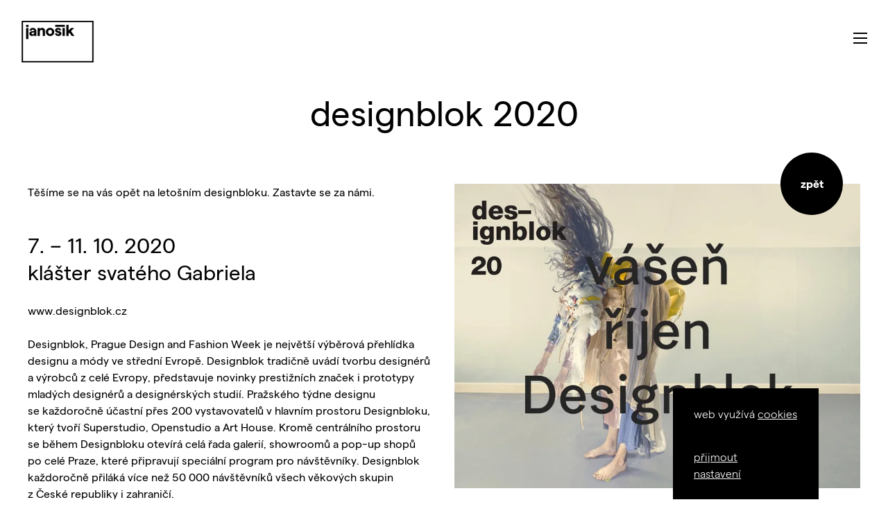

--- FILE ---
content_type: text/html; Charset=UTF-8
request_url: https://www.janosik.cz/blog/designblok-2020-/
body_size: 3410
content:
<!DOCTYPE html><!--[if lt IE 8]><html class="no-js lt-ie10 lt-ie9 lt-ie8 dev-desktop" lang="cs"><![endif]--><!--[if IE 8]><html class="no-js lt-ie10 lt-ie9 dev-desktop" lang="cs"><![endif]--><!--[if IE 9]><html class="no-js lt-ie10 dev-desktop" lang="cs"><![endif]--><!--[if gt IE 9]><!--><html class="no-js dev-desktop" lang="cs"><!--<![endif]--><head>
<script type="text/javascript">function s9page_loadScript(url,callback){var head=document.getElementsByTagName("head")[0];var script=document.createElement('script');script.type='text/javascript';script.src=url;script.onload=callback;document.head.appendChild(script);}
function s9page_loadCss(url,callback){const links=document.querySelectorAll("link[href='"+url+"']");if (links.length === 0){var head=document.getElementsByTagName("head")[0];var fileref=document.createElement("link");fileref.setAttribute("rel","stylesheet");fileref.setAttribute("type","text/css");fileref.setAttribute("href",url);if (callback instanceof Function){fileref.onload=callback;fileref.onreadystatechange=callback;}head.insertBefore(fileref,head.firstChild);}else{if(callback instanceof Function) callback();}}
var s9page_timeoutID;function s9page_removeEventListeners(){window.removeEventListener("mousemove",s9page_loadGTM),window.removeEventListener("scroll",s9page_loadGTM),window.removeEventListener("click",s9page_loadGTM),window.removeEventListener("keydown",s9page_loadGTM),clearTimeout(s9page_timeoutID)}function s9page_addEventListeners(){window.addEventListener("mousemove",s9page_loadGTM,{once:true}),window.addEventListener("scroll",s9page_loadGTM,{once:true}),window.addEventListener("click",s9page_loadGTM,{once:true}),window.addEventListener("keydown",s9page_loadGTM,{once:true});s9page_timeoutID=setTimeout(s9page_loadGTM,2500);}
function s9page_loadGTM() {s9page_removeEventListeners();
(function(w,d,s,l,i){w[l]=w[l]||[];w[l].push({'gtm.start':new Date().getTime(),event:'gtm.js'});var f=d.getElementsByTagName(s)[0], j=d.createElement(s),dl=l!='dataLayer'?'&l='+l:'';j.async=true;j.src='https://www.googletagmanager.com/gtm.js?id='+i+dl;f.parentNode.insertBefore(j,f);})(window,document,'script','dataLayer','GTM-553G36');

};if(document.readyState==='complete'){s9page_addEventListeners();}else{window.addEventListener('load',s9page_addEventListeners);}
</script>
<meta charset="utf-8" /><!--[if IE]><meta http-equiv="X-UA-Compatible" content="IE=edge,chrome=1" /><![endif]--><meta name="viewport" content="width=device-width, initial-scale=1.0, maximum-scale=1.0, user-scalable=no" /><meta name="HandheldFriendly" content="true" /><title>designblok 2020 | JANOŠÍK OKNA-DVEŘE</title><meta name="generator" content="Studio9 webManager, see https://webmanager.studio9.cz/" /><meta name="robots" content="index,follow" /><meta name="googlebot" content="index,follow,snippet,archive" /><link rel="shortcut icon" href="/favicon.ico" type="image/x-icon" /><meta name="facebook-domain-verification" content="p589k6s8cqzgzmz2lgh5r6zlnsyauc" /><link href="/public/css/main.css?t=1&v=1.3.49&cv=0" rel="stylesheet" type="text/css" /></head><body>
<noscript><iframe src="https://www.googletagmanager.com/ns.html?id=GTM-553G36" height="0" width="0" style="display:none;visibility:hidden"></iframe></noscript>
<div id="wtCName" class="hidden">JANOSIK-Cookie-Policy-s</div><div id="rChWR" class="hidden"></div><div id="idlng" class="hidden">0</div><div id="gdpr-url" class="hidden">/cookies-policy/</div><div class="fullscreen-menu" id="fullscreen-menu"><div class="fullscreen-menu__inner"><div class="container full"><nav class="fullscreen-menu__nav"><ul><li><a href="/okna-a-dvere/" data-id="18753"> okna, dveře </a><ul><li><a href="/posuvna-okna/" data-id="19129"> posuvná okna </a></li><li><a href="/okna/" data-id="23302"> okna </a></li><li><a href="/vchodove-dvere/" data-id="19130"> vchodové dveře </a></li><li><a href="/bezramova-okna/" data-id="19131"> bezrámová okna </a></li><li><a href="/designova-okna/" data-id="18784"> designová okna </a></li><li><a href="/atypicka-okna-a-dvere/" data-id="22145"> atypická okna a&nbsp;dveře </a></li></ul></li><li><a href="/realizace/" data-id="18754"> realizace </a><ul><li><a href="/realizace1/" data-id="37721"> realizace </a></li></ul></li><li><a href="/o-nas/" data-id="18756"> o&nbsp;nás </a><ul><li><a href="/dokumenty/" data-id="19329"> dokumenty </a></li><li><a href="/vyroba/" data-id="21034"> výroba </a></li><li><a href="/vystavy/" data-id="19180"> výstavy </a></li></ul></li><li><a href="/blog/" class="active"> novinky </a></li><li><a href="/kontakt/" data-id="18758"> kontakt </a><ul><li><a href="/spoj/" data-id="35764"> showroom Spoj </a></li><li><a href="/omezeni/" data-id="26126"> omezeni </a></li></ul></li></ul></nav><div class="fullscreen-menu__contact">+420 605 226 233<br /><a class="default__link" href="mailto:info@janosik.cz">info@janosik.cz</a></div><ul class="fullscreen-menu__social"><li><a href="https://www.facebook.com/JanosikOknaDvere" title="Facebook" target="_blank" class="facebook"><svg><use xlink:href="/public/images/sprite.svg#facebook"></use></svg></a></li><li><a href="https://instagram.com/janosik_okna_dvere" title="Instagram" target="_blank" class="instagram"><svg><use xlink:href="/public/images/sprite.svg#instagram"></use></svg></a></li><li><a href="https://www.youtube.com/channel/UCStXRVGLZ6yZea1nS2SU_ow" title="Youtube" target="_blank" class="youtube"><svg><use xlink:href="/public/images/sprite.svg#youtube"></use></svg></a></li></ul><nav class="fullscreen-menu__secondary-nav"><ul><li><a href="/podminky-a-tiraz/">podmínky a&nbsp;tiráž</a></li></ul></nav><div class="fullscreen-menu__bottom"><ul class="fullscreen-menu__lang"><li><a href="/en/">en</a></li><li><a href="/" class="active">cz</a></li></ul></div></div></div></div><div class="sticky-menu" id="sticky-menu"><div class="container full"><a href="/" title="Přejít na úvodní stránku" class="sticky-menu__logo"><svg><use xlink:href="/public/images/sprite.svg#logo"></use></svg></a><div class="menu-expander"><div class="menu-expander__hamburger"><div class="hamburger"><span>&nbsp;</span></div></div></div></div></div><div class="content-wrapper" id="content"><header class="page-header"><div class="container"><h1>designblok 2020</h1></div></header><main class="section"><div class="container"><div class="row"><div class="col-6 col-sm-12 wmg"><p>Těšíme se&nbsp;na&nbsp;vás opět na&nbsp;letošním designbloku. Zastavte se&nbsp;za&nbsp;námi.</p><h2>7. – 11. 10. 2020<br /> klášter svatého Gabriela</h2><p>www.designblok.cz</p><p>Designblok, Prague Design and Fashion Week je největší výběrová přehlídka designu a&nbsp;módy ve&nbsp;střední Evropě. Designblok tradičně uvádí tvorbu designérů a&nbsp;výrobců z&nbsp;celé Evropy, představuje novinky prestižních značek i&nbsp;prototypy mladých designérů a&nbsp;designérských studií. Pražského týdne designu se&nbsp;každoročně účastní přes 200 vystavovatelů v&nbsp;hlavním prostoru Designbloku, který tvoří Superstudio, Openstudio a&nbsp;Art House. Kromě centrálního prostoru se&nbsp;během Designbloku otevírá celá řada galerií, showroomů a&nbsp;pop-up shopů po&nbsp;celé Praze, které připravují speciální program pro&nbsp;návštěvníky. Designblok každoročně přiláká více než 50 000 návštěvníků všech věkových skupin z&nbsp;České republiky i&nbsp;zahraničí.</p></div><div class="col-6 col-sm-12 wmg"><a href="/blog/" class="back-button">Zpět</a><div class="aspect-ratio-box cover single__img" style="padding-top: 75%;"><img class="lazyload" data-sizes="auto" data-srcset="/r/102/48147/obsah/blog/2020/fbpost-db20-4ku3-2.jpg?at=1 1417w, /r/103/48147/obsah/blog/2020/fbpost-db20-4ku3-2.jpg?at=1 1280w, /r/104/48147/obsah/blog/2020/fbpost-db20-4ku3-2.jpg?at=1 940w, /r/105/48147/obsah/blog/2020/fbpost-db20-4ku3-2.jpg?at=1 758w, /r/106/48147/obsah/blog/2020/fbpost-db20-4ku3-2.jpg?at=1 425w" data-src="/r/100/48147/obsah/blog/2020/fbpost-db20-4ku3-2.jpg" src="/public/images/l.gif" data-parent-fit="cover" data-aspectratio="1.33301975540922" alt="" loading="lazy" /></div></div></div></div></main><section class="section"><div class="container"><svg xmlns="http://www.w3.org/2000/svg" version="1.1" style="display: none;"><filter id="grayscale-filter"><feColorMatrix type="matrix" values="0.33 0.33 0.33 0 0 0.33 0.33 0.33 0 0 0.33 0.33 0.33 0 0 0 0 0 1 0"></feColorMatrix></filter></svg><h3>další novinky</h3><div class="row large-gutters"><div class="col-4 col-md-6 col-sm-12"><article class="news"><div class="news__img"><a href="/blog/katalog-2020-21-/" title="katalog 2020-21 - Více"><img class="lazyload news__img-hover" data-sizes="auto" data-srcset="/r/102/48151/ke-stazeni/katalogy/mockup-katalog-janosik-bila.jpg?at=1 1600w, /r/103/48151/ke-stazeni/katalogy/mockup-katalog-janosik-bila.jpg?at=1 1280w, /r/104/48151/ke-stazeni/katalogy/mockup-katalog-janosik-bila.jpg?at=1 940w, /r/105/48151/ke-stazeni/katalogy/mockup-katalog-janosik-bila.jpg?at=1 758w, /r/106/48151/ke-stazeni/katalogy/mockup-katalog-janosik-bila.jpg?at=1 425w" data-src="/r/100/48151/ke-stazeni/katalogy/mockup-katalog-janosik-bila.jpg" src="/public/images/l.gif" data-parent-fit="cover" data-aspectratio="1.39009556907037" alt="" loading="lazy" /><img class="lazyload news__img-orig" data-sizes="auto" data-srcset="/r/102/48151/ke-stazeni/katalogy/mockup-katalog-janosik-bila.jpg?at=1 1600w, /r/103/48151/ke-stazeni/katalogy/mockup-katalog-janosik-bila.jpg?at=1 1280w, /r/104/48151/ke-stazeni/katalogy/mockup-katalog-janosik-bila.jpg?at=1 940w, /r/105/48151/ke-stazeni/katalogy/mockup-katalog-janosik-bila.jpg?at=1 758w, /r/106/48151/ke-stazeni/katalogy/mockup-katalog-janosik-bila.jpg?at=1 425w" data-src="/r/100/48151/ke-stazeni/katalogy/mockup-katalog-janosik-bila.jpg" src="/public/images/l.gif" data-parent-fit="cover" data-aspectratio="1.39009556907037" alt="" style="filter: url(#grayscale-filter);" loading="lazy" /></a></div><div class="news__date">30/11/2020</div><h3 class="news__title"><a href="/blog/katalog-2020-21-/" title="katalog 2020-21 - Více"> katalog 2020-21 </a></h3><p class="news__excerpt">Nový katalog 2020-21 s&nbsp;novými realizacemi i&nbsp;rozšířenou nabídkou produktů.</p></article></div><div class="col-4 col-md-6 col-sm-12"><article class="news"><div class="news__img"><a href="/blog/okna,-ktera-nevidite/" title="Okna, která nevidíte. - Více"><img class="lazyload news__img-hover" data-sizes="auto" data-srcset="/r/102/48149/obsah/blog/2020/untitled2.jpg?at=1 1600w, /r/103/48149/obsah/blog/2020/untitled2.jpg?at=1 1280w, /r/104/48149/obsah/blog/2020/untitled2.jpg?at=1 940w, /r/105/48149/obsah/blog/2020/untitled2.jpg?at=1 758w, /r/106/48149/obsah/blog/2020/untitled2.jpg?at=1 425w" data-src="/r/100/48149/obsah/blog/2020/untitled2.jpg" src="/public/images/l.gif" data-parent-fit="cover" data-aspectratio="1.43626570915619" alt="" loading="lazy" /><img class="lazyload news__img-orig" data-sizes="auto" data-srcset="/r/102/48149/obsah/blog/2020/untitled2.jpg?at=1 1600w, /r/103/48149/obsah/blog/2020/untitled2.jpg?at=1 1280w, /r/104/48149/obsah/blog/2020/untitled2.jpg?at=1 940w, /r/105/48149/obsah/blog/2020/untitled2.jpg?at=1 758w, /r/106/48149/obsah/blog/2020/untitled2.jpg?at=1 425w" data-src="/r/100/48149/obsah/blog/2020/untitled2.jpg" src="/public/images/l.gif" data-parent-fit="cover" data-aspectratio="1.43626570915619" alt="" style="filter: url(#grayscale-filter);" loading="lazy" /></a></div><div class="news__date">15/11/2020</div><h3 class="news__title"><a href="/blog/okna,-ktera-nevidite/" title="Okna, která nevidíte. - Více"> Okna, která nevidíte. </a></h3><p class="news__excerpt">O&nbsp;naších oknech, stavbách a&nbsp;práci v&nbsp;magazínu PROČNE.</p></article></div><div class="col-4 col-md-6 col-sm-12"><article class="news"><div class="news__img"><a href="/blog/minimalisticka-okna,-maximalni-spojeni-s-prirodou/" title="Minimalistická okna, maximální spojení s přírodou - Více"><img class="lazyload news__img-hover" data-sizes="auto" data-srcset="/r/102/48162/obsah/o-nas/napsali/2020/dsc09413_3.jpg?at=1 1600w, /r/103/48162/obsah/o-nas/napsali/2020/dsc09413_3.jpg?at=1 1280w, /r/104/48162/obsah/o-nas/napsali/2020/dsc09413_3.jpg?at=1 940w, /r/105/48162/obsah/o-nas/napsali/2020/dsc09413_3.jpg?at=1 758w, /r/106/48162/obsah/o-nas/napsali/2020/dsc09413_3.jpg?at=1 425w" data-src="/r/100/48162/obsah/o-nas/napsali/2020/dsc09413_3.jpg" src="/public/images/l.gif" data-parent-fit="cover" data-aspectratio="1.49953139643861" alt="" loading="lazy" /><img class="lazyload news__img-orig" data-sizes="auto" data-srcset="/r/102/48162/obsah/o-nas/napsali/2020/dsc09413_3.jpg?at=1 1600w, /r/103/48162/obsah/o-nas/napsali/2020/dsc09413_3.jpg?at=1 1280w, /r/104/48162/obsah/o-nas/napsali/2020/dsc09413_3.jpg?at=1 940w, /r/105/48162/obsah/o-nas/napsali/2020/dsc09413_3.jpg?at=1 758w, /r/106/48162/obsah/o-nas/napsali/2020/dsc09413_3.jpg?at=1 425w" data-src="/r/100/48162/obsah/o-nas/napsali/2020/dsc09413_3.jpg" src="/public/images/l.gif" data-parent-fit="cover" data-aspectratio="1.49953139643861" alt="" style="filter: url(#grayscale-filter);" loading="lazy" /></a></div><div class="news__date">1/7/2020</div><h3 class="news__title"><a href="/blog/minimalisticka-okna,-maximalni-spojeni-s-prirodou/" title="Minimalistická okna, maximální spojení s přírodou - Více"> Minimalistická okna, maximální spojení s&nbsp;přírodou </a></h3><p class="news__excerpt">Článek nastiňující náš přístup k&nbsp;oknům v&nbsp;časopise INTRO.</p></article></div></div></div></section></div><footer class="footer"><div class="container full"><div class="row align-bottom"><div class="col-6 col-sm-12"><small class="footer__copyright"> okna dveře<br /> zal. 1926 </small></div><div class="col-6 col-sm-12"><p class="footer__contact"> +420 605 226 233 <br /><a href="mailto:info@janosik.cz"> info@janosik.cz</a><br /></p><ul class="footer__social"><li><a href="https://www.facebook.com/JanosikOknaDvere" title="Facebook" target="_blank" class="facebook"><svg><use xlink:href="/public/images/sprite.svg#facebook"></use></svg></a></li><li><a href="https://instagram.com/janosik_okna_dvere" title="Instagram" target="_blank" class="instagram"><svg><use xlink:href="/public/images/sprite.svg#instagram"></use></svg></a></li><li><a href="https://www.youtube.com/channel/UCStXRVGLZ6yZea1nS2SU_ow" title="Youtube" target="_blank" class="youtube"><svg><use xlink:href="/public/images/sprite.svg#youtube"></use></svg></a></li></ul></div></div></div></footer><!-- author: Studio 9 s.r.o., see https://www.studio9.cz --><!--[if lt IE 9]><script src="/public/js/libs/html5shiv.js" type="text/javascript"></script><![endif]--> <script src="//ajax.googleapis.com/ajax/libs/jquery/2.2.4/jquery.min.js"></script> <script>window.jQuery || document.write('<script src="/public/js/libs/jquery.min.js" type="text/javascript"><\/script>')</script> <script src="/public/js/main.js?t=1&v=1.3.49&cv=0"></script> </body></html>

--- FILE ---
content_type: text/css; Charset=UTF-8
request_url: https://www.janosik.cz/public/css/main.css?t=1&v=1.3.49&cv=0
body_size: 20766
content:
@charset "UTF-8";
/*!
===============================================================
=                                                             =
=   DO NOT EDIT THIS FILE OR THE SKY WILL FALL ON YOUR HEAD   =
=                                                             =
=               !!! use custom.css instead !!!                =
=                                                             =
===============================================================
*/
@font-face{font-family:'Matter';src:url("../fonts/matterjnsk-light-webfont.woff2") format("woff2"),url("../fonts/matterjnsk-light-webfont.woff") format("woff"),url("../fonts/matterjnsk-light-webfont.ttf") format("truetype");font-weight:300;font-style:normal}@font-face{font-family:'Matter';src:url("../fonts/matterjnsk-regular-webfont.woff2") format("woff2"),url("../fonts/matterjnsk-regular-webfont.woff") format("woff"),url("../fonts/matterjnsk-regular-webfont.ttf") format("truetype");font-weight:normal;font-style:normal}@font-face{font-family:'Matter';src:url("../fonts/matterjnsk-bold-webfont.woff2") format("woff2"),url("../fonts/matterjnsk-bold-webfont.woff") format("woff"),url("../fonts/matterjnsk-bold-webfont.ttf") format("truetype");font-weight:700;font-style:normal}html,body,div,span,applet,object,iframe,h1,h2,h3,h4,h5,h6,p,blockquote,pre,a,abbr,acronym,address,big,cite,code,del,dfn,em,img,ins,kbd,q,s,samp,small,strike,strong,sub,sup,tt,var,b,u,i,center,dl,dt,dd,ol,ul,li,fieldset,form,label,legend,table,caption,tbody,tfoot,thead,tr,th,td,article,aside,canvas,details,embed,figure,figcaption,footer,header,hgroup,menu,nav,output,ruby,section,summary,time,mark,audio,video{margin:0;padding:0;border:0;font-size:100%;font:inherit;vertical-align:baseline}article,aside,details,figcaption,figure,footer,header,hgroup,menu,nav,section{display:block}body{line-height:1}ol,ul{list-style:none}blockquote,q{quotes:none}blockquote:before,blockquote:after,q:before,q:after{content:'';content:none}table{border-collapse:collapse;border-spacing:0}@-ms-viewport{width:device-width;}a,area,button,[role="button"],input,label,select,summary,textarea{touch-action:manipulation}::-moz-selection{background:#000;color:#fff}::selection{background:#000;color:#fff}*,*:before,*:after{-webkit-box-sizing:border-box;-moz-box-sizing:border-box;box-sizing:border-box}html{height:100%;font-size:16px;overflow-x:hidden;-ms-overflow-style:scrollbar;-webkit-tap-highlight-color:rgba(0,0,0,0);-webkit-font-smoothing:antialiased}body{background-color:#fff;position:relative;width:100%;color:#000;font-family:"Matter",sans-serif;font-size:100%;line-height:1.5;overflow:hidden}body:before{content:"1366";display:none}@media only screen and (min-width:1441px){body:before{content:"1401"}}@media only screen and (max-width:1279px){body:before{content:"1024"}}@media only screen and (max-width:940px){body:before{content:"768"}}@media only screen and (max-width:758px){body:before{content:"600"}}@media only screen and (max-width:560px){body:before{content:"480"}}@media only screen and (max-width:425px){body:before{content:"320"}}p+h2,p+h3,p+h4,p+h5,p+h6{padding-top:.7em}a{color:#000;text-decoration:none}a:hover{color:#000}a:active{outline:0;-moz-outline-style:none}b,strong{font-weight:bold}em{font-style:italic}big{font-size:larger}small{font-size:80%}sub{font-size:60%;vertical-align:sub}sup{font-size:60%;vertical-align:super}blockquote{margin:0 0 1.5rem}img{max-width:100%}.lt-ie10 .container:after,.lt-ie10 .row:after,.lt-ie10 .gallery:after,.field:after,.sticky-menu .container:after,.side-image--reversed:after,.page-nav:after,.color-variants:after,.color-variants__colors:after{content:"";display:table;clear:both}.intro-slider__nav,.film-strip__nav,.slide__img,.hover-tile__img,.hover-tile__overlay{position:absolute;top:0;left:0;width:100%;height:100%}.visually-hidden{border:0;clip:rect(0 0 0 0);height:1px;margin:-1px;overflow:hidden;padding:0;position:absolute;width:1px}.hidden{display:none}.aspect-ratio-box{position:relative;width:100%;padding-top:56.25%}.cover{position:relative;display:block}.cover>img,.cover>video{position:absolute;top:0;left:0;height:100%;width:100%;object-fit:cover;font-family:'object-fit: cover;'}.contain{position:relative;display:block}.contain>img{position:absolute;top:0;left:0;height:100%;width:100%;object-fit:contain;font-family:'object-fit: contain;'}.primary{color:#000!important}.secondary{color:#000!important}.white{color:#fff!important}.center{text-align:center}img.center{display:block;margin:0 auto .9375em}.align-center,.align-center p{text-align:center}.nopad{padding:0!important}.nopad .wmg p:last-child{margin:0}.fullscreen-menu__nav a,.mosaic__links li a,.directory__category h3 a,.directory__category li a,.links li a,.contact-info a{position:relative}.fullscreen-menu__nav a:after,.mosaic__links li a:after,.directory__category h3 a:after,.directory__category li a:after,.links li a:after,.contact-info a:after{content:'';position:absolute;left:0;top:55%;margin-top:-1px;width:0;height:2px;background-color:#000;transition-duration:.3s}.fullscreen-menu__nav a:hover:after,.mosaic__links li a:hover:after,.directory__category h3 a:hover:after,.directory__category li a:hover:after,.links li a:hover:after,.contact-info a:hover:after{width:100%}.fw-300{font-weight:300!important}.fw-400{font-weight:400!important}@media only screen and (max-width:425px){.remove-br-xs br{display:none}}.container{width:100%;max-width:78.75em;margin:0 auto;position:relative;padding:0 1.875em}.container.nopad{padding:0}.container.full{max-width:100%}.container.special{max-width:103.75em}@media(min-width:759px){.container.special{padding-inline:3.75em}}@media(min-width:1100px){.container.special{padding-inline:7.5em}}.container.config{max-width:100em}@media(min-width:759px){.container.config{padding-inline:3.75em}}@media(min-width:1100px){.container.config{padding-inline:5em}}.container.config-narrow{max-width:94.75em}@media(min-width:759px){.container.config-narrow{padding-inline:7.5em}}@media(min-width:1100px){.container.config-narrow{padding-inline:10em}}.container.narrow{max-width:57.5em}.container.narrow-spec{max-width:57.5em}@media(min-width:759px){.container.narrow-spec{padding-inline:3.75em}}@media(min-width:1200px){.container.narrow-spec{max-width:63.4375em}}.container.extra-narrow{max-width:45em}.container.crazy-narrow{max-width:31.25em}.container .container{padding:0}.row,.gallery{display:-webkit-box;display:-webkit-flex;display:-ms-flexbox;display:flex;-webkit-flex:0 1 auto;-ms-flex:0 1 auto;flex:0 1 auto;-webkit-flex-direction:row;-ms-flex-direction:row;flex-direction:row;-webkit-flex-wrap:wrap;-ms-flex-wrap:wrap;flex-wrap:wrap;margin:0 -.9375em}[class*='col-']{-webkit-box-flex:0;-webkit-flex:0 0 auto;-ms-flex:0 0 auto;flex:0 0 auto;padding:0 .9375em;position:relative;width:100%;min-height:1px}.no-gutters{margin:0}.no-gutters>[class*='col-']{padding:0}.small-gutters{margin:0 -.46875em}.small-gutters>[class*='col-']{padding:0 .46875em}.large-gutters{margin:0 -1.64062em}.large-gutters>[class*='col-']{padding:0 1.64062em}.gutter-special .news{margin:0}.gutter-special .news>:last-child{margin-bottom:0}@media(min-width:759px){.gutter-special{margin-left:-42px;margin-right:-42px;margin-bottom:-49px}.gutter-special>[class*='col-']{padding-left:42px;padding-right:42px;margin-bottom:49px}}@media(min-width:1100px){.gutter-special{margin-left:-57px;margin-right:-57px;margin-bottom:-79px}.gutter-special>[class*='col-']{padding-left:57px;padding-right:57px;margin-bottom:79px}}@media(min-width:1920px){.gutter-special{margin-left:-70px;margin-right:-70px;margin-bottom:-105px}.gutter-special>[class*='col-']{padding-left:70px;padding-right:70px;margin-bottom:105px}}.col-1{width:8.333%}.col-2{width:16.667%}.col-3{width:25%}.col-4{width:33.333%}.col-5{width:41.667%}.col-6{width:50%}.col-7{width:58.333%}.col-8{width:66.667%}.col-9{width:75%}.col-10{width:83.333%}.col-11{width:91.667%}.col-12{width:100%}.col-1-5{width:20%}.align-center{-webkit-justify-content:center;-ms-flex-pack:center;justify-content:center}.align-end{-webkit-justify-content:flex-end;-ms-flex-pack:end;justify-content:flex-end}.align-top{-webkit-align-items:flex-start;-ms-flex-align:start;align-items:flex-start}.align-middle{-webkit-align-items:center;-ms-flex-align:center;align-items:center}.align-bottom{-webkit-align-items:flex-end;-ms-flex-align:end;align-items:flex-end}.space-around{-webkit-justify-content:space-around;-ms-flex-pack:distribute;justify-content:space-around}.space-between{-webkit-justify-content:space-between;-ms-flex-pack:justify;justify-content:space-between}@media only screen and (min-width:1441px){.col-xl-1{width:8.333%}.col-xl-2{width:16.667%}.col-xl-3{width:25%}.col-xl-4{width:33.333%}.col-xl-5{width:41.667%}.col-xl-6{width:50%}.col-xl-7{width:58.333%}.col-xl-8{width:66.667%}.col-xl-9{width:75%}.col-xl-10{width:83.333%}.col-xl-11{width:91.667%}.col-xl-12{width:100%}}@media only screen and (max-width:1279px){.col-lg-1{width:8.333%}.col-lg-2{width:16.667%}.col-lg-3{width:25%}.col-lg-4{width:33.333%}.col-lg-5{width:41.667%}.col-lg-6{width:50%}.col-lg-7{width:58.333%}.col-lg-8{width:66.667%}.col-lg-9{width:75%}.col-lg-10{width:83.333%}.col-lg-11{width:91.667%}.col-lg-12{width:100%}.first-lg{-webkit-order:-1;-ms-flex-order:-1;order:-1}.last-lg{-webkit-order:1;-ms-flex-order:1;order:1}}@media only screen and (max-width:940px){.col-md-1{width:8.333%}.col-md-2{width:16.667%}.col-md-3{width:25%}.col-md-4{width:33.333%}.col-md-5{width:41.667%}.col-md-6{width:50%}.col-md-7{width:58.333%}.col-md-8{width:66.667%}.col-md-9{width:75%}.col-md-10{width:83.333%}.col-md-11{width:91.667%}.col-md-12{width:100%}.first-md{-webkit-order:-1;-ms-flex-order:-1;order:-1}.last-md{-webkit-order:1;-ms-flex-order:1;order:1}.hide-md{display:none}}@media only screen and (max-width:758px){.col-sm-1{width:8.333%}.col-sm-2{width:16.667%}.col-sm-3{width:25%}.col-sm-4{width:33.333%}.col-sm-5{width:41.667%}.col-sm-6{width:50%}.col-sm-7{width:58.333%}.col-sm-8{width:66.667%}.col-sm-9{width:75%}.col-sm-10{width:83.333%}.col-sm-11{width:91.667%}.col-sm-12{width:100%}.first-sm{-webkit-order:-1;-ms-flex-order:-1;order:-1}.last-sm{-webkit-order:1;-ms-flex-order:1;order:1}.hide-sm{display:none}}@media only screen and (max-width:425px){.col-1,.col-2,.col-3,.col-4,.col-5,.col-6,.col-7,.col-8,.col-9,.col-10,.col-11,.col-12{width:100%}.col-xs-1{width:8.333%}.col-xs-2{width:16.667%}.col-xs-3{width:25%}.col-xs-4{width:33.333%}.col-xs-5{width:41.667%}.col-xs-6{width:50%}.col-xs-7{width:58.333%}.col-xs-8{width:66.667%}.col-xs-9{width:75%}.col-xs-10{width:83.333%}.col-xs-11{width:91.667%}.col-xs-12{width:100%}.first-xs{-webkit-order:-1;-ms-flex-order:-1;order:-1}.last-xs{-webkit-order:1;-ms-flex-order:1;order:1}.hide-xs{display:none}}.lt-ie10 [class*='col-']{float:left}.fixed-grid{text-align:center;margin:0 -.9375em}.fixed-grid .col{display:inline-block;vertical-align:top;padding:0 .9375em;text-align:left}.lazyload,.lazyloading,.lazyload.lazyloaded,.lazyloading.lazyloaded{opacity:0}.lazyloaded{opacity:1;transition:opacity .5s}.ls-is-cached{opacity:1;transition:opacity 0s}img[data-sizes="auto"]{display:block;width:100%}body{-webkit-backface-visibility:hidden}[data-animate]{visibility:hidden}.jh-animate-disabled [data-animate]{visibility:visible}[data-animation-state=visible]{visibility:visible;-webkit-animation-duration:1s;-moz-animation-duration:1s;-o-animation-duration:1s;animation-duration:1s;-webkit-animation-fill-mode:both;-moz-animation-fill-mode:both;-o-animation-fill-mode:both;animation-fill-mode:both}@-webkit-keyframes fadeIn{0%{opacity:0}100%{opacity:1}}@-moz-keyframes fadeIn{0%{opacity:0}100%{opacity:1}}@-o-keyframes fadeIn{0%{opacity:0;}100%{opacity:1;}}@keyframes fadeIn{0%{opacity:0}100%{opacity:1}}.fadeIn{-webkit-animation-name:fadeIn;-moz-animation-name:fadeIn;-o-animation-name:fadeIn;animation-name:fadeIn}@-webkit-keyframes fadeInUp{0%{opacity:0;-webkit-transform:translateY(60px)}100%{opacity:1;-webkit-transform:translateY(0)}}@-moz-keyframes fadeInUp{0%{opacity:0;-moz-transform:translateY(60px)}100%{opacity:1;-moz-transform:translateY(0)}}@-o-keyframes fadeInUp{0%{opacity:0;-o-transform:translateY(60px);}100%{opacity:1;-o-transform:translateY(0);}}@keyframes fadeInUp{0%{opacity:0;transform:translateY(60px)}100%{opacity:1;transform:translateY(0)}}.fadeInUp{-webkit-animation-name:fadeInUp;-moz-animation-name:fadeInUp;-o-animation-name:fadeInUp;animation-name:fadeInUp}.owl-carousel{display:none;width:100%;-webkit-tap-highlight-color:transparent;position:relative;z-index:1}.owl-carousel .owl-stage{position:relative;-ms-touch-action:pan-Y}.owl-carousel .owl-stage:after{content:".";display:block;clear:both;visibility:hidden;line-height:0;height:0}.owl-carousel .owl-stage-outer{position:relative;overflow:hidden;-webkit-transform:translate3d(0,0,0)}.owl-carousel .owl-item{position:relative;min-height:1px;float:left;-webkit-backface-visibility:hidden;-webkit-tap-highlight-color:transparent;-webkit-touch-callout:none}.owl-carousel .owl-item img{display:block;width:100%;-webkit-transform-style:preserve-3d}.owl-carousel .owl-nav.disabled,.owl-carousel .owl-dots.disabled{display:none}.owl-carousel .owl-nav .owl-prev,.owl-carousel .owl-nav .owl-next,.owl-carousel .owl-dot{cursor:pointer;cursor:hand;-webkit-user-select:none;-khtml-user-select:none;-moz-user-select:none;-ms-user-select:none;user-select:none}.owl-carousel.owl-loaded{display:block}.owl-carousel.owl-loading{opacity:0;display:block}.owl-carousel.owl-hidden{opacity:0}.owl-carousel.owl-refresh .owl-item{display:none}.owl-carousel.owl-drag .owl-item{-webkit-user-select:none;-moz-user-select:none;-ms-user-select:none;user-select:none}.owl-carousel.owl-grab{cursor:move;cursor:-webkit-grab;cursor:-o-grab;cursor:-ms-grab;cursor:grab}.owl-carousel.owl-rtl{direction:rtl}.owl-carousel.owl-rtl .owl-item{float:right}.no-js .owl-carousel{display:block}.owl-height{transition:height 500ms ease-in-out}.owl-carousel .animated{-webkit-animation-duration:1000ms;animation-duration:1000ms;-webkit-animation-fill-mode:both;animation-fill-mode:both}.owl-carousel .owl-animated-in{z-index:0}.owl-carousel .owl-animated-out{z-index:1}.owl-carousel .fadeOut{-webkit-animation-name:fadeOut;animation-name:fadeOut}@-webkit-keyframes fadeOut{0%{opacity:1}100%{opacity:0}}@keyframes fadeOut{0%{opacity:1}100%{opacity:0}}.mfp-bg{top:0;left:0;width:100%;height:100%;z-index:1042;overflow:hidden;position:fixed;background:#0b0b0b;opacity:.8;filter:alpha(opacity=80)}.mfp-wrap{top:0;left:0;width:100%;height:100%;z-index:1043;position:fixed;outline:0!important;-webkit-backface-visibility:hidden}.mfp-container{text-align:center;position:absolute;width:100%;height:100%;left:0;top:0;padding:0 8px;-webkit-box-sizing:border-box;-moz-box-sizing:border-box;box-sizing:border-box}.mfp-container:before{content:"";display:inline-block;height:100%;vertical-align:middle}.mfp-align-top .mfp-container:before{display:none}.mfp-content{position:relative;display:inline-block;vertical-align:middle;margin:0 auto;text-align:left;padding:80px;z-index:1045}.mfp-inline-holder .mfp-content,.mfp-ajax-holder .mfp-content{width:100%;cursor:auto}.mfp-ajax-cur{cursor:progress}.mfp-zoom-out-cur,.mfp-zoom-out-cur .mfp-image-holder .mfp-close{cursor:-moz-zoom-out;cursor:-webkit-zoom-out;cursor:zoom-out}.mfp-zoom{cursor:pointer;cursor:-webkit-zoom-in;cursor:-moz-zoom-in;cursor:zoom-in}.mfp-auto-cursor .mfp-content{cursor:auto}.mfp-close,.mfp-arrow,.mfp-preloader,.mfp-counter{-webkit-user-select:none;-moz-user-select:none;user-select:none}.mfp-loading.mfp-figure{display:none}.mfp-hide{display:none!important}.mfp-preloader{color:#ccc;position:absolute;top:50%;width:auto;text-align:center;margin-top:-.8em;left:8px;right:8px;z-index:1044}.mfp-preloader a{color:#ccc}.mfp-preloader a:hover{color:#fff}.mfp-s-ready .mfp-preloader{display:none}.mfp-s-error .mfp-content{display:none}button.mfp-close,button.mfp-arrow{overflow:visible;cursor:pointer;background:transparent;border:0;-webkit-appearance:none;display:block;outline:0;padding:0;z-index:1046;-webkit-box-shadow:none;box-shadow:none}button::-moz-focus-inner{padding:0;border:0}.mfp-close{width:44px;height:44px;line-height:44px;position:absolute;right:0;top:0;text-decoration:none;text-align:center;opacity:.65;filter:alpha(opacity=65);padding:0 0 18px 10px;color:#fff;font-style:normal;font-size:28px;font-family:Arial,Baskerville,monospace}.mfp-close:hover,.mfp-close:focus{opacity:1;filter:alpha(opacity=100)}.mfp-close:active{top:1px}.mfp-close-btn-in .mfp-close{color:#333}.mfp-image-holder .mfp-close,.mfp-iframe-holder .mfp-close{color:#fff;right:-6px;text-align:right;padding-right:6px;width:100%}.mfp-counter{position:absolute;top:0;right:0;color:#ccc;font-size:12px;line-height:18px;white-space:nowrap}.mfp-arrow{position:absolute;opacity:.65;filter:alpha(opacity=65);margin:0;top:50%;margin-top:-55px;padding:0;width:90px;height:110px;-webkit-tap-highlight-color:rgba(0,0,0,0)}.mfp-arrow:active{margin-top:-54px}.mfp-arrow:hover,.mfp-arrow:focus{opacity:1;filter:alpha(opacity=100)}.mfp-arrow:before,.mfp-arrow:after,.mfp-arrow .mfp-b,.mfp-arrow .mfp-a{content:"";display:block;width:0;height:0;position:absolute;left:0;top:0;margin-top:35px;margin-left:35px;border:medium inset transparent}.mfp-arrow:after,.mfp-arrow .mfp-a{border-top-width:13px;border-bottom-width:13px;top:8px}.mfp-arrow:before,.mfp-arrow .mfp-b{border-top-width:21px;border-bottom-width:21px;opacity:.7}.mfp-arrow-left{left:0}.mfp-arrow-left:after,.mfp-arrow-left .mfp-a{border-right:17px solid #fff;margin-left:31px}.mfp-arrow-left:before,.mfp-arrow-left .mfp-b{margin-left:25px;border-right:27px solid #3f3f3f}.mfp-arrow-right{right:0}.mfp-arrow-right:after,.mfp-arrow-right .mfp-a{border-left:17px solid #fff;margin-left:39px}.mfp-arrow-right:before,.mfp-arrow-right .mfp-b{border-left:27px solid #3f3f3f}.mfp-iframe-holder{padding-top:40px;padding-bottom:40px}.mfp-iframe-holder .mfp-content{line-height:0;width:100%;max-width:900px}.mfp-iframe-holder .mfp-close{top:-40px}.mfp-iframe-scaler{width:100%;height:0;overflow:hidden;padding-top:56.25%}.mfp-iframe-scaler iframe{position:absolute;display:block;top:0;left:0;width:100%;height:100%;box-shadow:0 0 8px rgba(0,0,0,.6);background:#000}img.mfp-img{width:auto;max-width:100%;height:auto;display:block;line-height:0;-webkit-box-sizing:border-box;-moz-box-sizing:border-box;box-sizing:border-box;padding:40px 0 40px;margin:0 auto}.mfp-figure{line-height:0}.mfp-figure:after{content:"";position:absolute;left:0;top:40px;bottom:40px;display:block;right:0;width:auto;height:auto;z-index:-1;box-shadow:0 0 8px rgba(0,0,0,.6);background:#444}.mfp-figure small{color:#bdbdbd;display:block;font-size:12px;line-height:14px}.mfp-figure figure{margin:0}.mfp-bottom-bar{margin-top:-36px;position:absolute;top:100%;left:0;width:100%;cursor:auto}.mfp-title{text-align:left;line-height:18px;color:#f3f3f3;word-wrap:break-word;padding-right:36px}.mfp-image-holder .mfp-content{max-width:100%}.mfp-gallery .mfp-image-holder .mfp-figure{cursor:pointer}@media screen and (max-width:800px) and (orientation:landscape),screen and (max-height:300px){.mfp-img-mobile .mfp-image-holder{padding-left:0;padding-right:0}.mfp-img-mobile img.mfp-img{padding:0}.mfp-img-mobile .mfp-figure:after{top:0;bottom:0}.mfp-img-mobile .mfp-figure small{display:inline;margin-left:5px}.mfp-img-mobile .mfp-bottom-bar{background:rgba(0,0,0,.6);bottom:0;margin:0;top:auto;padding:3px 5px;position:fixed;-webkit-box-sizing:border-box;-moz-box-sizing:border-box;box-sizing:border-box}.mfp-img-mobile .mfp-bottom-bar:empty{padding:0}.mfp-img-mobile .mfp-counter{right:5px;top:3px}.mfp-img-mobile .mfp-close{top:0;right:0;width:35px;height:35px;line-height:35px;background:rgba(0,0,0,.6);position:fixed;text-align:center;padding:0}}@media all and (max-width:900px){.mfp-arrow{-webkit-transform:scale(.75);transform:scale(.75)}.mfp-arrow-left{-webkit-transform-origin:0;transform-origin:0}.mfp-arrow-right{-webkit-transform-origin:100%;transform-origin:100%}.mfp-container{padding-left:6px;padding-right:6px}.mfp-content{padding:20px}}.mfp-ie7 .mfp-img{padding:0}.mfp-ie7 .mfp-bottom-bar{width:600px;left:50%;margin-left:-300px;margin-top:5px;padding-bottom:5px}.mfp-ie7 .mfp-container{padding:0}.mfp-ie7 .mfp-content{padding-top:44px}.mfp-ie7 .mfp-close{top:0;right:0;padding-top:0}.bricklayer{display:-webkit-box;display:-webkit-flex;display:-ms-flexbox;display:flex;-webkit-box-align:start;-webkit-align-items:flex-start;-ms-flex-align:start;align-items:flex-start;-webkit-box-pack:center;-webkit-justify-content:center;-ms-flex-pack:center;justify-content:center;-webkit-flex-wrap:wrap;-ms-flex-wrap:wrap;flex-wrap:wrap}.bricklayer-column{-webkit-box-flex:1;-webkit-flex:1;-ms-flex:1;flex:1}.bricklayer-column-sizer{width:25%;display:none}@media only screen and (max-width:940px){.bricklayer-column-sizer{width:33.33%}}@media only screen and (max-width:758px){.bricklayer-column-sizer{width:50%}}@media only screen and (max-width:425px){.bricklayer-column-sizer{width:100%}}div.juxtapose{width:100%;font-family:Helvetica,Arial,sans-serif}div.jx-slider{width:100%;height:100%;position:relative;overflow:hidden;cursor:pointer;color:#f3f3f3}div.jx-handle{position:absolute;height:100%;width:40px;cursor:col-resize;z-index:15;margin-left:-20px}.vertical div.jx-handle{height:40px;width:100%;cursor:row-resize;margin-top:-20px;margin-left:0}div.jx-control{height:100%;margin-right:auto;margin-left:auto;width:3px;background-color:#000}.vertical div.jx-control{height:3px;width:100%;background-color:currentColor;position:relative;top:50%;transform:translateY(-50%)}div.jx-controller{position:absolute;margin:auto;top:0;bottom:0;height:54px;width:54px;margin-left:-26px;background-color:#000;border-radius:50%}.vertical div.jx-controller{height:9px;width:100px;margin-left:auto;margin-right:auto;top:-3px;position:relative}div.jx-arrow{position:absolute;margin:auto;top:0;bottom:0;width:0;height:0;transition:all .2s ease}.vertical div.jx-arrow{position:absolute;margin:0 auto;left:0;right:0;width:0;height:0;transition:all .2s ease}div.jx-arrow.jx-left{z-index:2;left:6px;border-style:solid;border-width:8px 8px 8px 0;border-color:transparent currentColor transparent transparent}div.jx-arrow.jx-right{right:6px;border-style:solid;border-width:8px 0 8px 8px;border-color:transparent transparent transparent currentColor}.vertical div.jx-arrow.jx-left{left:0;top:2px;border-style:solid;border-width:0 8px 8px 8px;border-color:transparent transparent currentColor transparent}.vertical div.jx-arrow.jx-right{right:0;top:auto;bottom:2px;border-style:solid;border-width:8px 8px 0 8px;border-color:currentColor transparent transparent transparent}div.jx-handle:hover div.jx-arrow.jx-left,div.jx-handle:active div.jx-arrow.jx-left{left:3px}div.jx-handle:hover div.jx-arrow.jx-right,div.jx-handle:active div.jx-arrow.jx-right{right:3px}.vertical div.jx-handle:hover div.jx-arrow.jx-left,.vertical div.jx-handle:active div.jx-arrow.jx-left{left:0;top:0}.vertical div.jx-handle:hover div.jx-arrow.jx-right,.vertical div.jx-handle:active div.jx-arrow.jx-right{right:0;bottom:0}div.jx-image{position:absolute;height:100%;display:inline-block;top:0;overflow:hidden;-webkit-backface-visibility:hidden}.vertical div.jx-image{width:100%;left:0;top:auto}div.jx-image img{height:100%;width:auto;z-index:5;position:absolute;margin-bottom:0;max-height:none;max-width:none;max-height:initial;max-width:initial}.vertical div.jx-image img{height:auto;width:100%}div.jx-image.jx-left{left:0;background-position:left}div.jx-image.jx-left img{left:0}div.jx-image.jx-right{right:0;background-position:right}div.jx-image.jx-right img{right:0;bottom:0}.veritcal div.jx-image.jx-left{top:0;background-position:top}.veritcal div.jx-image.jx-left img{top:0}.vertical div.jx-image.jx-right{bottom:0;background-position:bottom}.veritcal div.jx-image.jx-right img{bottom:0}div.jx-image div.jx-label{font-size:1em;padding:.25em .75em;position:relative;display:inline-block;top:0;background-color:#000;background-color:rgba(0,0,0,.7);color:#fff;z-index:10;white-space:nowrap;line-height:18px;vertical-align:middle}div.jx-image.jx-left div.jx-label{float:left;left:0}div.jx-image.jx-right div.jx-label{float:right;right:0}.vertical div.jx-image div.jx-label{display:table;position:absolute}.vertical div.jx-image.jx-right div.jx-label{left:0;bottom:0;top:auto}div.jx-credit{line-height:1.1;font-size:.75em}div.jx-credit em{font-weight:bold;font-style:normal}div.jx-image.transition{transition:width .5s ease}div.jx-handle.transition{transition:left .5s ease}.vertical div.jx-image.transition{transition:height .5s ease}.vertical div.jx-handle.transition{transition:top .5s ease}a.jx-knightlab{display:none}div.jx-controller:focus,div.jx-image.jx-left div.jx-label:focus,div.jx-image.jx-right div.jx-label:focus,a.jx-knightlab:focus{background:#eae34a;color:#000}a.jx-knightlab:focus span.juxtapose-name{color:#000;border:0}h1,h2,h3,h4,h5,h6,.field__label,.wmg blockquote,.fullscreen-menu__nav a,.hero-menu__nav li,.links li,.gallery__item p,.stat strong,.page-nav a,.contact-info p{color:#000;line-height:1.3;font-weight:400;letter-spacing:0;margin:0 0 1.5rem}h1,.h1,.slide h2,.hero h2,.img-text h2{font-size:3.125em}h2,.h2,.links li,.window__title{font-size:1.875em}h3,.h3,.wmg blockquote,.mosaic__links li,.category__title,.category-v2__title,.link-tiles .section-title,.contact__title,.contact-info p,.configurator__data h2{font-size:1.5625em}h4,.h4,.section-perex,.page-header .perex,.page-header .description,.catalogue__cat h3,.news__title{font-size:1.25em}h5,.h5,.mosaic__links h3,.hover-tile__title,.link-tile__title,.color-variants__title,.info-box h2{font-size:1.125em}h6,.h6,.tile__title,.news__date,.product__title,.post__title{font-size:1em}.section-title{font-size:3.125em}.section-title span,.page-header h1 span,.page-header .subtitle,.slide h1 span,.slide h2 span,.category__subtitle,.product__meta,.post__meta,.img-text h2 span,.contact__meta{display:block;font-size:.9375em;line-height:1.8em;font-weight:400;letter-spacing:.2em;color:#000}.section-title{text-align:center;margin-bottom:1em}.section-title.--left{text-align:left;padding-left:3em}.section-title span{font-size:.3em;margin-bottom:.66667em}.section-perex,.page-header .perex,.page-header .description{line-height:1.75em;text-align:center;max-width:34em;margin:0 auto 3em}.section-perex.--left,.page-header .--left.perex,.page-header .--left.description{text-align:left;padding-left:7.5em;max-width:100%}@media only screen and (max-width:900px){.section-title.--left{padding-left:0}.section-perex.--left,.page-header .--left.perex,.page-header .--left.description{padding-left:0}}@media only screen and (max-width:940px){h1,.h1,.slide h2,.hero h2,.img-text h2{font-size:2.8125em}h2,.h2,.links li,.window__title{font-size:1.6875em}h3,.h3,.wmg blockquote,.mosaic__links li,.category__title,.category-v2__title,.link-tiles .section-title,.contact__title,.contact-info p,.configurator__data h2{font-size:1.40625em}h4,.h4,.section-perex,.page-header .perex,.page-header .description,.catalogue__cat h3,.news__title{font-size:1.125em}h5,.h5,.mosaic__links h3,.hover-tile__title,.link-tile__title,.color-variants__title,.info-box h2{font-size:1.0125em}h6,.h6,.tile__title,.news__date,.product__title,.post__title{font-size:.9em}.section-title{font-size:2.8125em}}@media only screen and (max-width:425px){h1,.h1,.slide h2,.hero h2,.img-text h2{font-size:1.875em}h2,.h2,.links li,.window__title{font-size:1.40625em}h3,.h3,.wmg blockquote,.mosaic__links li,.category__title,.category-v2__title,.link-tiles .section-title,.contact__title,.contact-info p,.configurator__data h2{font-size:1.17188em}h4,.h4,.section-perex,.page-header .perex,.page-header .description,.catalogue__cat h3,.news__title{font-size:.9375em}.section-title{font-size:1.875em}}p,address{margin-bottom:1.5rem}.perex{font-size:1.25em}.note,.configurator__note{font-size:.75em}.wmg ul{margin-bottom:1.5rem;text-align:left!important}.wmg ul li{position:relative;padding-left:1.25em;line-height:1.5;margin-bottom:.3125em}.wmg ul li:last-child{margin-bottom:0}.wmg ul li:before{content:'';position:absolute;width:.3125em;height:.3125em;left:0;top:.6em;background-color:#000}.wmg ol{counter-reset:ol-counter;margin-bottom:1.5rem;text-align:left!important}.wmg ol li{position:relative;counter-increment:ol-counter;padding-left:1.25em;line-height:1.5;margin-bottom:.3125em}.wmg ol li:before{content:counter(ol-counter) ") ";position:absolute;top:0;left:0}.wmg hr{display:block;width:100%;height:0;border:1px solid #e4e4e4;border-width:1px 0 0 0;margin:3.125em 0}.small-divider{display:block;width:4.6875em;height:2px;background-color:#000;margin:3.75em auto}.text-field input{outline:0;border:0;font-size:inherit;line-height:1em;vertical-align:middle;padding:0;background-color:transparent;font-family:inherit;width:100%;border-radius:0;-webkit-appearance:none}.text-area textarea{display:block;outline:0;border:0;font-size:inherit;line-height:1.5em;padding:.9375em 0;background-color:transparent;font-family:inherit;width:100%;resize:none;border-radius:0;-webkit-appearance:none}.dropdown select{outline:0;border:0;cursor:pointer;width:100%;border-radius:0;font-family:inherit;width:100%;height:100%;padding:0 .9375em 0;font-size:inherit;line-height:1em;overflow:hidden;-webkit-appearance:none;-moz-appearance:none;appearance:none;text-indent:.01px;text-overflow:''}.dropdown select::-ms-expand{display:none}.radio-button{display:inline-block}.radio-button label{position:relative;display:inline-block;font-family:inherit;cursor:pointer;font-size:inherit;line-height:1.25em;padding-left:1.875em;margin-right:1.25em;margin-bottom:.3125em}.radio-button label:before{content:"";position:absolute;top:0;left:0;width:1.25em;height:1.25em;background-color:transparent;border:2px solid #e4e4e4;border-radius:50%;vertical-align:middle}.radio-button label:hover:before{background-color:#e4e4e4;box-shadow:inset 0 0 0 .1875em #fff}.radio-button input:checked+label:before{border-color:#000;background-color:#000;box-shadow:inset 0 0 0 .1875em #fff}.radio-button input{display:none}:root{--checkbox-width:20px;--checkbox-border-radius:0;--checkbox-bg-color:#fff;--checkbox-bg-color-hover:#000;--checkbox-bg-color-checked:#000}.checkbox{position:relative;padding-left:calc(var(--checkbox-width)*1.5);min-height:var(--checkbox-width)}.checkbox label{display:block;cursor:pointer}.checkbox label:before{content:'';display:block;position:absolute;left:0;top:50%;margin-top:calc(var(--checkbox-width)*-.5);width:var(--checkbox-width);height:var(--checkbox-width);background-color:var(--checkbox-bg-color);background-repeat:no-repeat;background-position:50% 50%;border:1px solid rgba(0,0,0,.25);border-radius:var(--checkbox-border-radius);margin-right:10px}.checkbox label:hover:before{background-color:var(--checkbox-bg-color-hover);border-color:var(--checkbox-bg-color-hover);background-image:url("data:image/svg+xml;charset=UTF-8,%3csvg xmlns='http://www.w3.org/2000/svg' xml:space='preserve' viewBox='0 0 371.23 371.23'%3e%3cpath fill='%23fff' d='M371.23 21.21 350.02 0l-164.4 164.4L21.21 0 0 21.21l164.4 164.41L0 350.02l21.21 21.21 164.41-164.4 164.4 164.4 21.21-21.21-164.4-164.4z'/%3e%3c/svg%3e");background-size:10px}.checkbox label a{text-decoration:underline}.checkbox label a:hover{text-decoration:none}.checkbox input{display:none}.checkbox input:checked+label:before{border-color:var(--checkbox-bg-color-checked);background-color:var(--checkbox-bg-color-checked);background-image:url("data:image/svg+xml;charset=UTF-8,%3csvg xmlns='http://www.w3.org/2000/svg' xml:space='preserve' viewBox='0 0 371.23 371.23'%3e%3cpath fill='%23fff' d='M371.23 21.21 350.02 0l-164.4 164.4L21.21 0 0 21.21l164.4 164.41L0 350.02l21.21 21.21 164.41-164.4 164.4 164.4 21.21-21.21-164.4-164.4z'/%3e%3c/svg%3e");background-size:10px}.button{position:relative;display:table;border:1px solid #000;border-radius:0;padding:.9em 1.5em;vertical-align:middle;transition-duration:.3s;cursor:pointer;text-decoration:none;-webkit-appearance:none;font-size:.9375em;text-transform:lowercase;border-color:#000;background-color:transparent;color:#000}.button:hover{text-decoration:none;border-color:#000;background-color:#000;color:#fff}.button:hover svg{transform:translateX(5px)}.button svg{display:inline-block;vertical-align:-3px;fill:currentColor;width:15px;height:15px;margin-left:2.66667em;overflow:visible;transition:transform .3s}.button--outline,.category-v2__button{background-color:transparent;color:#000}.button--outline:hover,.category-v2__button:hover{border-color:#000;background-color:#000}.button--white,.slide.dark .button,.hero.dark .button{background-color:rgba(255,255,255,.2);border-color:#fff;color:#fff}.button--white:hover,.slide.dark .button:hover,.hero.dark .button:hover{background-color:rgba(255,255,255,.3)}.button.pos-center{margin:1.875em auto 1.875em}.button.pos-right{float:right}.form{margin-bottom:3.125em}.field{margin-bottom:.9375em}.field__label{font-size:.8125em;float:left;width:30%;min-height:1px;line-height:3.07692em;margin-bottom:0}.field__data{float:left;width:70%}.text-field,.text-area,.dropdown{position:relative;border-bottom:2px solid #e4e4e4;border-radius:0;overflow:hidden}.text-field input{height:2.5em}.text-field--error{border-bottom:1px solid #de594a!important}.dropdown{border:0}.dropdown select{height:2.5em}.dropdown select option{padding:.625em .9375em}.dropdown:after{content:'';display:block;position:absolute;height:0;width:0;border-top:8px solid #000;border-left:8px solid transparent;border-right:8px solid transparent;position:absolute;top:50%;margin-top:-4px;right:.9375em;pointer-events:none}.radio-button{padding-top:.625em}@media only screen and (max-width:940px){.field__label{width:40%}.field__data{width:60%}}@media only screen and (max-width:560px){.field{margin-bottom:1.875em}.field__label{width:100%;line-height:1.5;margin-bottom:.3125em}.field__data{width:100%}}.breadcrumbs{font-size:.9375em;margin-bottom:1.33333em}.breadcrumbs li{display:inline-block;color:#999}.breadcrumbs li+li:before{content:"/ ";padding:0 .33333em}.breadcrumbs li:first-child{text-transform:lowercase}.breadcrumbs a{color:#999;transition-duration:.3s}.breadcrumbs a:hover{color:#000}@media only screen and (max-width:425px){.breadcrumbs{font-size:.8125em}}.section,.page-header,.slide__caption,.hero__inner,.category__row{padding:6.25em 0 4.375em}.section{background:#fff no-repeat center center/cover}.section.c-gray{background-color:#eaeaea}.section.c-primary{background-color:#000;color:#fff}.section:not([class*='c-']):not(.category)+.section:not([class*='c-']):not(.category){padding-top:0!important}.section+.section--small-move-up{margin-top:-2.1875em!important}.intro+.section--small-move-up{padding-top:2.1875em!important}.section+.section--move-up{margin-top:-4.375em!important}.intro+.section--move-up{padding-top:0!important}@media only screen and (max-width:940px){.section,.page-header,.slide__caption,.hero__inner,.category__row{padding:5em 0 3.5em}.section+.section--small-move-up{margin-top:-1.75em!important}.intro+.section--small-move-up{padding-top:1.75em!important}.section+.section--move-up{margin-top:-3.5em!important}.intro+.section--move-up{padding-top:0!important}}@media only screen and (max-width:560px){.section,.page-header,.slide__caption,.hero__inner,.category__row{padding:3.75em 0 2.625em}}.wmg a:not(.button):not(.back-button){color:#000;border-bottom:1px solid #000;transition-duration:.2s}.wmg a:not(.button):not(.back-button):hover{border-color:transparent}.wmg strong{color:#000}.wmg blockquote{line-height:1.875em}.wmg blockquote cite{display:block;font-size:.58333em;margin-top:1.78571em}.back-button{position:absolute;z-index:2;top:-2.8125em;right:2.5em;width:5.625em;height:5.625em;line-height:5.625em;background-color:#000;border-radius:50%;color:#fff;text-align:center;font-weight:bold;text-transform:lowercase;transition-duration:.3s}.back-button:hover{color:#fff;background-color:#404040}@media only screen and (max-width:758px){.back-button{display:none}}.hover-zoom{display:block;overflow:hidden}.hover-zoom img{transition:transform 1s cubic-bezier(.1,.6,.4,1)}.hover-zoom:hover img{transform:scale(1.1)}.sticky-menu{position:fixed;top:0;left:0;width:100%;height:5em;z-index:1000;transform:translate3d(0,0,0);transition-duration:.3s}.sticky-menu__logo{float:left;margin-top:1.875em}.sticky-menu__logo svg{display:block;width:6.625em;height:3.75em;fill:#000;stroke:#000}.sticky-menu__logo img{width:10em}.sticky-menu__logo--large svg{width:10em;height:5.625em}.sticky-menu__logo--large img{width:10em}.sticky-menu__filter{position:absolute;right:6.25em;top:1.875em;width:16.875em;transition-duration:.3s}.sticky-menu__filter .dropdown select{height:3.125em;background-color:#fff;text-transform:lowercase}.sticky-menu__text{float:left;margin-top:1.875em;font-size:1.25em}.sticky-menu .menu-expander{float:right;margin-top:2.1875em}.sticky-menu+.content-wrapper{padding-top:5em}.sticky-menu.is-white .sticky-menu__logo svg{fill:#fff;stroke:#fff}.sticky-menu.is-white .menu-expander__label{color:#fff}.sticky-menu.is-white .menu-expander__hamburger .hamburger span,.sticky-menu.is-white .menu-expander__hamburger .hamburger span:before,.sticky-menu.is-white .menu-expander__hamburger .hamburger span:after{background-color:#fff}.menu-expander{cursor:pointer;padding:.3125em 0}.menu-expander__label{display:inline-block;vertical-align:middle;font-weight:bold;font-size:.9375em;line-height:2em;text-transform:uppercase;color:#000;margin-right:1em}.menu-expander__hamburger{display:inline-block;vertical-align:middle;position:relative;width:1.25em;height:1.875em}.menu-expander__hamburger .hamburger{position:absolute;top:50%;left:50%;margin-left:-10px;margin-top:-8px;width:20px;height:16px}.menu-expander__hamburger .hamburger span,.menu-expander__hamburger .hamburger span:before,.menu-expander__hamburger .hamburger span:after{position:absolute;display:block;width:100%;height:2px;background:#000;top:7px;border-radius:0}.menu-expander__hamburger .hamburger span:before,.menu-expander__hamburger .hamburger span:after{transform-origin:50% 50%;transition:top .3s .6s ease,transform .3s ease}.menu-expander__hamburger .hamburger span:before{content:"";height:100%;top:-7px}.menu-expander__hamburger .hamburger span:after{content:"";height:100%;top:7px}.menu-expander__hamburger .hamburger.active span{transition:background .3s 0s ease;background:transparent!important}.menu-expander__hamburger .hamburger.active span:before,.menu-expander__hamburger .hamburger.active span:after{transition:top .3s ease,transform .3s .5s ease;top:0;width:20px;margin-left:0}.menu-expander__hamburger .hamburger.active span:before{transform:rotate3d(0,0,1,45deg)}.menu-expander__hamburger .hamburger.active span:after{transform:rotate3d(0,0,1,-45deg)}@media only screen and (max-width:940px){.sticky-menu__logo--large{margin-top:2.375em}.sticky-menu__logo--large svg{width:6.625em;height:3.75em}.sticky-menu__logo--large img{width:6.625em}}@media only screen and (max-width:758px){.sticky-menu__filter{display:none}}@media only screen and (max-width:425px){.sticky-menu__logo{margin-top:2.375em}.sticky-menu__logo img,.sticky-menu__logo svg{font-size:.8em}.sticky-menu__logo--large{margin-top:2.625em}}.fullscreen-menu{position:fixed;top:0;left:0;width:100%;height:100%;background-color:rgba(255,255,255,.97);z-index:1000;overflow:hidden;visibility:hidden;opacity:0;transition:visibility 0s linear .5s,opacity .5s linear;pointer-events:none}.fullscreen-menu.active{visibility:visible;opacity:1;transition-delay:0s;pointer-events:all}.fullscreen-menu.active .fullscreen-menu__inner{transform:translateX(0)}.fullscreen-menu.active+.sticky-menu .sticky-menu__filter{opacity:0}.fullscreen-menu .container{position:static}.fullscreen-menu__inner{position:relative;padding-top:6.875em;padding-bottom:1.875em;height:100vh;transform:translateX(100px);transition-duration:.5s;text-align:right}.fullscreen-menu__nav a{font-size:2.5em;font-weight:400;line-height:1.4;margin-bottom:0;text-transform:lowercase}.fullscreen-menu__nav a:after{top:auto;bottom:0;margin-top:0;height:2px}.fullscreen-menu__nav a.active:after{width:100%}.fullscreen-menu__nav li ul{display:none;margin:.625em 0 1.25em}.fullscreen-menu__nav li ul a{display:inline-block;font-size:1em;padding:.2em 0}.fullscreen-menu__nav li ul a:after{margin-top:-2px;height:2px}.fullscreen-menu__contact{font-size:1.0625em;color:#000;margin:2.5em 0 0}.fullscreen-menu__contact a{border-bottom:1px solid transparent;transition-duration:.3s}.fullscreen-menu__contact a:hover{border-color:#000}.fullscreen-menu__social{margin-top:.3125em}.fullscreen-menu__social li{display:inline-block;margin-left:.625em}.fullscreen-menu__social a{position:relative;display:block;width:.9375em;height:.9375em;border-radius:50%;transition-duration:.3s}.fullscreen-menu__social a:hover svg{fill:#999}.fullscreen-menu__social svg{position:absolute;top:0;bottom:0;left:0;right:0;margin:auto;fill:#000;width:.9375em;height:.9375em;transition-duration:.3s}.fullscreen-menu__secondary-nav{margin-top:2.5em}.fullscreen-menu__secondary-nav li{font-size:1.0625em}.fullscreen-menu__secondary-nav a{border-bottom:1px solid transparent;transition-duration:.3s}.fullscreen-menu__secondary-nav a:hover{border-color:#000}.fullscreen-menu__lang{margin-top:1.25em}.fullscreen-menu__lang li{display:inline-block}.fullscreen-menu__lang a{display:inline-block;font-size:.8125em;font-weight:bold;width:2.61538em;height:2.61538em;line-height:2.46154em;text-align:center;border:2px solid transparent;border-radius:50%;transition-duration:.3s}.fullscreen-menu__lang a:hover{border-color:rgba(0,0,0,.1)}.fullscreen-menu__lang a.active{border-color:#000}@media only screen and (min-width:1441px){.fullscreen-menu__nav a{font-size:2.8125em}}@media only screen and (max-width:940px){.fullscreen-menu__nav a{transition-duration:.3s}.fullscreen-menu__nav a:after{display:none}.fullscreen-menu__nav a:hover{color:#999}.fullscreen-menu__social li{margin-left:.625em}}@media only screen and (max-width:560px){.fullscreen-menu__inner{overflow-y:auto}.fullscreen-menu__nav a{font-size:1.5625em}.fullscreen-menu__contact,.fullscreen-menu__secondary-nav{font-size:.875em}}.page-header{padding-top:3.125em;text-align:center}.page-header h1{margin-bottom:1.5em;margin-bottom:0}.page-header h1 span{font-size:.375em}.page-header .subtitle{text-transform:uppercase;margin-top:.3125em}.page-header .perex{margin-top:2.5em;margin-bottom:0}.page-header .description{max-width:65%;margin-top:2.5em;font-size:16px}.page-header .description,.page-header .description p{margin-bottom:0}.page-header svg{fill:#000;width:1.25em;height:3.75em;margin-top:3.125em}.page-header+.section{padding-top:0}@media only screen and (max-width:940px){.page-header svg{font-size:.9em}}@media only screen and (max-width:425px){.page-header svg{font-size:.6em}.page-header .description{max-width:100%}}.intro.narrow .slide{height:50vh;min-height:31.25em}.intro:first-child{margin-top:-5em}.intro-slider{position:relative}.intro-slider__nav,.film-strip__nav{display:none}.intro-slider__nav .prev,.film-strip__nav .prev,.intro-slider__nav .next,.film-strip__nav .next{position:absolute;z-index:2;cursor:pointer;width:6.25em;top:0;left:0;height:100%}.intro-slider__nav .prev:hover svg,.film-strip__nav .prev:hover svg{transform:translateX(-10px)}.intro-slider__nav .next,.film-strip__nav .next{left:auto;right:0}.intro-slider__nav .next:hover svg,.film-strip__nav .next:hover svg{transform:translateX(10px)}.intro-slider__nav svg,.film-strip__nav svg{position:relative;left:50%;margin-left:-.8125em;top:50%;margin-top:-.625em;fill:#000;width:1.6875em;height:3.25em;transition-duration:.3s;overflow:visible}.slide{position:relative;display:table;height:46.875em;height:100vh;width:100%}.slide__img{background:#eaeaea no-repeat center center/cover}.slide__caption{position:absolute;bottom:0;left:0;z-index:2;width:100%}.slide h1 span,.slide h2 span{font-size:.375em}.slide a:not(.button){border-bottom:1px solid #000;transition-duration:.3s}.slide a:not(.button):hover{border-color:transparent}.slide.dark{color:rgba(255,255,255,.8)}.slide.dark h1,.slide.dark h2{color:#fff}.slide.dark h1 span,.slide.dark h2 span{color:#fff}.slide.dark svg{fill:#fff!important}.slide.dark a:not(.button){color:#fff;border-color:#fff}.slide.dark a:not(.button):hover{border-color:transparent}@media only screen and (max-width:940px){.slide{max-height:28.125em}}@media only screen and (max-width:758px){.intro+.section:not([class*='c-']){padding-top:0!important}.intro-slider__nav,.film-strip__nav{height:auto}.intro-slider__nav:before,.film-strip__nav:before{content:"";display:block;padding-top:56%}.intro-slider__nav svg,.film-strip__nav svg{margin-left:-.5625em;margin-top:-.625em;width:1.125em;height:2.1875em}.slide{display:block;height:auto;max-height:none}.slide__img{position:relative;height:auto}.slide__img:before{content:"";display:block;padding-top:56%}.slide__caption{position:relative;bottom:auto;left:auto;display:block;background-color:#fff;color:#000;text-align:left;padding:2.5em 0}.slide .perex{font-size:1.125em}.slide .button{margin:0}.slide.dark{color:#000}.slide.dark h1,.slide.dark h2{color:#000}.slide.dark h1 span,.slide.dark h2 span{color:#000}.slide.dark a:not(.button){color:#000;border-color:#000}.slide.dark a:not(.button):hover{border-color:#000}.slide.dark .button{background-color:#000;border-color:#000}.slide.dark .button:hover{text-decoration:none;border-color:#404040;background-color:#404040;color:#fff}}.hero{position:relative;display:table;width:100%;height:31.25em;background:no-repeat center center/cover}.hero__inner{display:table-cell;vertical-align:middle;text-align:center}.hero .button{margin:0 auto 1.875em}.hero.dark{color:rgba(255,255,255,.8)}.hero.dark h2{color:#fff}.hero.parallax{background-attachment:fixed}.hero:first-child{margin-top:-5em}@media only screen and (min-device-width:768px) and (max-device-width:1024px) and (-webkit-min-device-pixel-ratio:2){.hero.parallax{background-attachment:scroll}}@media only screen and (max-width:940px){.hero.parallax{background-attachment:scroll}}.hero-menu .section-title{position:relative;z-index:2;font-size:1em;font-weight:400;text-align:left;margin-bottom:.625em}.hero-menu__inner{position:relative;padding:10em 0;margin-bottom:1.875em}.hero-menu__nav{max-width:53.75em;margin:0 auto;background:transparent no-repeat 50% 50%/contain}.hero-menu__nav ul{margin:0 -.625em}.hero-menu__nav li{display:inline-block;font-size:2.1875em;font-weight:400;line-height:1;margin-bottom:.28571em}.hero-menu__nav li:not(:first-child) a{margin-left:2.85714em}.hero-menu__nav li:not(:first-child) a:before{content:'';position:absolute;left:-2.28571em;top:50%;margin-top:-1px;height:2px;width:1.71429em;background:#000}.hero-menu__nav a{position:relative;display:inline-block;z-index:2;padding:.28571em;transition-duration:.3s}.hero-menu__nav a:hover{background-color:#000;color:#fff}.hero-menu__nav a:hover+img{opacity:1}.hero-menu__nav img{position:absolute;top:0;bottom:0;left:0;right:0;margin:auto;opacity:0;transition-duration:.3s}@media only screen and (max-width:940px){.hero-menu .section-title{margin-bottom:1.2em}.hero-menu__inner{padding:0}.hero-menu__nav ul{margin:0}.hero-menu__nav li{font-size:1.96875em;display:block;line-height:1.3;margin-bottom:1.42857em}.hero-menu__nav li:not(:first-child) a{margin-left:0}.hero-menu__nav li:not(:first-child) a:before{display:none}.hero-menu__nav a{position:relative;display:block;padding:0;text-decoration:underline}.hero-menu__nav a:hover{text-decoration:none;background-color:transparent;color:#000}.hero-menu__nav img{position:relative;margin:0;opacity:1}}@media only screen and (max-width:425px){.hero-menu__nav li{font-size:1.3125em}}.catalogue .col-6{margin:0 -1.25em}.catalogue .col-6:first-child .catalogue__cat--1{width:45%}.catalogue .col-6:first-child .catalogue__cat--2{width:55%}.catalogue .col-6:first-child .catalogue__cat--3{padding-right:3.75em}.catalogue .col-6:first-child .catalogue__cat--4{width:45%}.catalogue .col-6:first-child .catalogue__cat--5{width:55%;padding-right:2.5em}.catalogue .col-6:last-child .catalogue__cat--1{padding-left:3.75em}.catalogue .col-6:last-child .catalogue__cat--2{width:50%;margin-top:1.25em;padding-right:3.75em}.catalogue .col-6:last-child .catalogue__cat--3{width:50%}.catalogue .col-6:last-child .catalogue__cat--4{padding-left:3.75em}.catalogue .col-6:last-child .catalogue__cat--5{width:55%;padding-right:2.5em}.catalogue__cat{position:relative;float:left;width:100%;padding:0 1.25em;margin-bottom:1.875em}.catalogue__cat img{display:block;width:100%;margin-bottom:.625em}.catalogue__cat h3{margin-bottom:.25em}.catalogue__cat p{font-size:.75em;color:#000;margin-bottom:0}.catalogue__text{position:relative;float:left;width:100%;font-size:.9375em;padding-left:4em;margin-top:6.66667em;color:#000}@media only screen and (max-width:758px){.catalogue__text{margin-top:2em}}@media only screen and (max-width:425px){.catalogue .col-6{margin:0}.catalogue__cat{width:100%!important;padding:0!important}.catalogue__text{padding-left:0}}.mosaic{margin-bottom:1.875em}.mosaic .col-6:first-child .mosaic__tile{margin-top:0!important}.mosaic .col-6:nth-child(4n+1) .mosaic__tile{width:85%;margin-top:10%}.mosaic .col-6:nth-child(4n+1) .mosaic__tile:before{padding-top:67%}.mosaic .col-6:nth-child(4n+2) .mosaic__tile{width:50%;margin-left:auto;margin-right:auto;margin-top:20%}.mosaic .col-6:nth-child(4n+2) .mosaic__tile:before{padding-top:167%}.mosaic .col-6:nth-child(4n+3) .mosaic__tile{width:66%;float:right;transform:translateY(-26%)}.mosaic .col-6:nth-child(4n+3) .mosaic__tile:before{padding-top:147%}.mosaic .col-6:nth-child(4n+4) .mosaic__tile{width:85%;float:right;margin-top:40%}.mosaic .col-6:nth-child(4n+4) .mosaic__tile:before{padding-top:67%}.mosaic__links{float:right;width:85%;margin-top:37%}.mosaic__links h3{font-weight:400;text-transform:lowercase}.mosaic__links li{font-weight:700}.mosaic__links li a{display:inline-block}.mosaic__links li a:first-letter {text-transform:lowercase}.mosaic__links .button{margin-top:3.125em}@media only screen and (max-width:940px){.mosaic__links{width:100%}}@media only screen and (max-width:758px){.mosaic__tile{margin-top:0!important;transform:none!important;margin-bottom:1.25em}.mosaic__links{float:none;margin-top:1.25em}}@media only screen and (max-width:425px){.mosaic__tile{width:100%!important}}.hover-tile{display:block;position:relative;background-color:#eaeaea}.hover-tile:before{content:"";display:block;padding-top:56%}.hover-tile:hover .hover-tile__overlay{opacity:1}.hover-tile__img{position:absolute}.hover-tile__overlay{background-color:rgba(255,255,255,.85);opacity:0;transition-duration:.5s}.hover-tile__inner{position:absolute;top:50%;transform:translateY(-50%);left:0;width:100%;text-align:center;padding:.9375em}.hover-tile__title{margin-bottom:0}.hover-tile__meta{font-size:.9375em}.directory .col-6:nth-child(3n-2){text-align:right}.directory .col-6:nth-child(3n-2) .directory__category{float:right}.directory .col-6:nth-child(3n-2) .directory__category:hover h3{transform:translateX(-50px)}.directory .col-6:nth-child(odd){padding-top:3.125em}.directory__category{width:80%;margin-bottom:3.125em;transition-duration:300ms;-webkit-backface-visibility:hidden;-webkit-transform:translateZ(0) scale(1,1)}.directory__category:hover h3{transform:translateX(50px)}.directory__category h3{margin-bottom:.4em;transition-duration:.7s}.directory__category ul{margin:0 -.9375em .625em}.directory__category li{display:inline-block;font-size:.9375em;padding:0 1em;text-transform:uppercase}.directory__category li a{color:#000}.directory__category img{width:100%}@media only screen and (max-width:940px){.directory .col-6:nth-child(3n-2){text-align:left}.directory .col-6:nth-child(3n-2) .directory__category{float:none}.directory__category{width:100%}.directory__category:hover h3{transform:none!important}}@media only screen and (max-width:758px){.directory .col-6:nth-child(odd){padding-top:0}}.category{padding-top:0!important}.category__row{position:relative}.category__row:first-child{padding-top:0}.category__row:last-child{padding-bottom:0}.category__row+.category__row:before{content:'';position:absolute;top:0;left:50%;transform:translateX(-50%);width:100%;max-width:75em;height:1px;background-color:#e4e4e4}.category__title{margin-bottom:0}.category__subtitle{font-size:.52em;text-transform:uppercase}.category .parameter{margin-bottom:.9375em}.category .product,.category .post{margin-bottom:0}.category .product__img{margin-bottom:0}.parameter{position:relative;display:inline-block;width:2.5em;height:2.5em;border-radius:50%;margin-right:.3125em;background-color:#000;color:#fff}.parameter span{position:absolute;top:50%;left:50%;transform:translate(-50%,-50%);text-align:center;font-size:.75em;line-height:1.2;font-weight:500}.parameter em{display:block;font-style:normal}@media only screen and (max-width:940px){.category .parameter{margin-top:0;margin-bottom:1.875em}}.category-v2__row+.category-v2__row{margin-top:1.875em}.category-v2__title{text-transform:lowercase;margin-bottom:1.6em}.category-v2__button{margin-top:3.125em}.category-v2__img:before{content:"";display:block;padding-top:50%}.category-v2__img img{position:absolute;top:50%;left:50%;transform:translate(-50%,-50%);max-height:100%}@media only screen and (max-width:940px){.category-v2__row+.category-v2__row{margin-top:2.5em}.category-v2__img{margin-bottom:1.25em}}.references{background-color:#eaeaea;margin-bottom:1.875em}.references:first-child{margin-top:-5em}.tile{position:relative;overflow:hidden}.tile:hover .tile__img{-webkit-filter:grayscale(0);-webkit-filter:grayscale(0%);filter:none}.tile:hover .tile__title,.tile:hover .tile__descr{opacity:1}.tile__img{filter:grayscale(100%);-webkit-filter:grayscale(100%);filter:gray;transition-duration:.3s;-webkit-backface-visibility:hidden;-webkit-transform:translateZ(0) scale(1,1)}.tile__img:before{content:"";display:block;padding-top:60%}.tile__title{position:absolute;bottom:0;left:0;padding:1.33333em;color:#fff;text-shadow:2px 2px 1px #000;margin-bottom:0;opacity:0;transition-duration:.3s}@media only screen and (max-width:940px){.tile__title{opacity:1}}.links{text-align:center}.links .section-title span{font-size:.34em;text-transform:none}.links ul{margin-bottom:1.875em}.links li{margin-bottom:0;line-height:1.5;display:inline-block}.links li:after{content:', '}.links li:last-child:after{content:''}.links li a{display:inline-block}.links .button{margin:3.125em auto 1.875em}.news{margin-bottom:5em}.news__img{margin-bottom:1.5625em}.news__img a{display:block;font-size:0;position:relative}.news__img img{width:100%}.news__img-hover{position:absolute;inset:0}.news__img-orig{transition:opacity .3s}.news:hover .news__img-orig{opacity:0}.news:hover .news__title{text-decoration:underline}.news__hover{position:absolute;inset:0;width:100%;height:100%;object-fit:cover;opacity:0;transition:opacity .3s}.news:hover .news__hover{opacity:1}.news__date{margin-bottom:0;color:#a2a2a2}.news__title{line-height:1;margin-bottom:1.25em}.product,.post{margin-bottom:3.75em}.product__img{position:relative;display:block;margin-bottom:1.5625em;outline:0}.product__img:before{content:"";display:block;padding-top:100%}.product__img img{position:absolute;top:50%;left:50%;transform:translate(-50%,-50%);max-width:100%;max-height:100%;transition:opacity 0s!important}.product__img img+img{opacity:0}.product__img .badge{position:absolute;right:7.14286em;bottom:7.14286em}.product__img:hover img:last-child{opacity:1}.product__title,.post__title{line-height:1.5;margin-bottom:0}.product__meta,.post__meta{font-size:.8125em;text-transform:uppercase}.badge{font-size:.875em;width:3.57143em;height:3.57143em;border-radius:50%;background-color:#000;line-height:3.57143em;text-align:center;text-transform:uppercase;color:#fff;font-weight:600}.post__img{margin-bottom:1.5625em}.carousels>.row,.carousels>.gallery{margin-bottom:-70px}.carousels>.row>.col-6:last-child .carousels__column,.carousels>.gallery>.col-6:last-child .carousels__column,.carousels>.row>.col-6:nth-last-child(2):nth-child(odd) .carousels__column,.carousels>.gallery>.col-6:nth-last-child(2):nth-child(odd) .carousels__column{border-bottom:0;padding-bottom:0}.carousels__column{padding-bottom:70px;border-bottom:1px solid #e4e4e4;margin-bottom:100px}@media only screen and (max-width:940px){.carousels__column{padding-bottom:80px;margin-bottom:80px}}@media only screen and (max-width:560px){.carousels__column{padding-bottom:60px;margin-bottom:60px}}.carousels .carousel{background-color:transparent}.carousels .carousel__slides .contain:before,.carousels .carousel__slides .cover:before{padding-top:80%}.carousels .carousel-caption{margin-bottom:-30px}.carousels .carousel-caption__title{margin-bottom:50px}@media only screen and (max-width:560px){.carousels .carousel-caption__title{margin-bottom:20px}}.carousels .carousel-caption__text{font-size:1em}.carousels .carousel-caption__nav li{font-size:1em}.carousel{position:relative;margin-bottom:1.875em;background-color:#eaeaea}.carousel:hover .prev,.carousel:hover .next{opacity:1}.carousel__slides{position:relative}.carousel__slides .contain:before,.carousel__slides .cover:before{content:"";display:block;padding-top:60%}.carousel__nav{position:absolute;top:0;left:0;width:100%;height:100%}.carousel__nav .prev,.carousel__nav .next{position:absolute;z-index:2;cursor:pointer;width:50%;left:0;height:100%;opacity:0;transition:opacity .3s}.carousel__nav .prev:hover svg{transform:translateX(-10px)}.carousel__nav .next{left:auto;right:0}.carousel__nav .next svg{left:auto;right:1.5625em}.carousel__nav .next:hover svg{transform:translateX(10px)}.carousel__nav svg{position:absolute;left:1.5625em;top:50%;margin-top:-1.375em;fill:#000;width:1.375em;height:2.625em;overflow:visible;transition-duration:.3s}.carousel__nav .disabled{cursor:default;pointer-events:none}.carousel__nav .disabled svg{opacity:.3}.carousel__nav--square .next svg,.carousel__nav--square .prev svg{margin-top:-1.375em;width:2.625em;height:2.625em}.carousel+.button{margin-top:3.125em;margin-bottom:1.875em}.carousel-caption__title{font-weight:400}.carousel-caption__title a{border-bottom:1px solid #000;transition-duration:.2s}.carousel-caption__title a:hover{border-color:transparent}.carousel-caption__text{margin-bottom:30px}.carousel-caption__text p:last-child{margin-bottom:0}.carousel-caption__nav{display:flex;flex-wrap:wrap;margin-bottom:20px}.carousel-caption__nav li{margin-bottom:10px}.carousel-caption__nav li:not(:last-child){margin-right:30px}.carousel-caption__nav a:hover,.carousel-caption__nav a.is-active{border-bottom:1px solid #000}.carousel-caption__button{margin-bottom:30px}.carousel-caption__link{margin-top:40px}@media only screen and (max-width:1279px){.carousels__column{padding-bottom:0;border:0}}@media only screen and (max-width:940px){.carousel__nav .prev:hover svg,.carousel__nav .next:hover svg{transform:none}}.video-section__wrapper{aspect-ratio:1920/1108;position:relative}.video-section video,.video-section img{position:absolute;top:0;left:0;width:100%;height:100%;object-fit:cover}.video-section--img video{display:block}.video-section--img img{display:none}@media only screen and (max-width:940px){.video-section--img img{display:block}.video-section--img video{display:none}}video{top:0;left:0;width:100%;height:100%;object-fit:cover;object-position:center center;z-index:0!important}.film-strip{position:relative}.film-strip__slides{position:relative;height:70vh;overflow-y:hidden;background-color:#fff;transition:opacity .5s}.film-strip__slides a{display:block}.film-strip__slides img{display:block;height:70vh;width:auto!important;max-width:none}.film-strip__slides.loading{opacity:0}@media only screen and (max-width:940px){.film-strip__slides,.film-strip__slides img{height:25em}}@media only screen and (max-width:560px){.film-strip__slides,.film-strip__slides img{height:18.75em}}@media only screen and (max-width:425px){.film-strip__slides,.film-strip__slides img{height:12.5em}}.gallery__item{width:25%;margin-bottom:1.875em;outline:0;padding:0 .9375em}.gallery__item>a:hover h2{text-decoration:underline}.gallery__item img{display:block;width:100%}.gallery__item h2{font-size:1em;font-weight:400;padding-top:.9375em;margin-bottom:0}.gallery__item p{font-size:.8125em;padding-top:.76923em;margin-bottom:0}.gallery__item p.note,.gallery__item p.configurator__note{margin-top:.38462em;font-weight:300}.gallery__item a{outline:0}.gallery--bw .gallery__item{filter:grayscale(100%);-webkit-filter:grayscale(100%);filter:gray;transition-duration:.3s;-webkit-backface-visibility:hidden;-webkit-transform:translateZ(0) scale(1,1)}.gallery--bw .gallery__item:hover{-webkit-filter:grayscale(0);-webkit-filter:grayscale(0%);filter:none}.gallery--grey .gallery__item p{line-height:22px;padding-top:12px}.gallery--grey .gallery__item .gallery__inner{position:relative}.gallery--grey .gallery__item .gallery__hover{position:absolute;inset:0;opacity:0;transition:opacity .3s}.gallery--grey .gallery__item .gallery__hover img{width:100%;height:100%;object-fit:cover}.gallery--grey .gallery__item:hover p{text-decoration:underline}.gallery--grey .gallery__item:hover .gallery__hover{opacity:1}.gallery--minimal-label .gallery__item>a:hover h2+p{text-decoration:underline}.gallery--minimal-label .gallery__item>a:hover h2+p:before{text-decoration:underline}.gallery--minimal-label .gallery__item h2{display:inline-block;font-size:1em}.gallery--minimal-label .gallery__item h2+p:before{content:', '}.gallery--minimal-label .gallery__item p{display:inline-block;font-size:1em;font-weight:400}.gallery.gutter-percentage{margin-left:-1.875em;margin-right:-1.875em;padding-left:1.5vw;padding-right:1.5vw;margin-bottom:calc(1.875em - 3vw)}.gallery.gutter-percentage .gallery__item{padding-left:1.5vw;padding-right:1.5vw;margin-bottom:3vw}@media(min-width:759px){.gallery.gutter-special{margin-left:-42px;margin-right:-42px;margin-bottom:-49px}.gallery.gutter-special .gallery__item{padding-left:42px;padding-right:42px;margin-bottom:49px}}@media(min-width:1100px){.gallery.gutter-special{margin-left:-57px;margin-right:-57px;margin-bottom:-79px}.gallery.gutter-special .gallery__item{padding-left:57px;padding-right:57px;margin-bottom:79px}}@media(min-width:1920px){.gallery.gutter-special{margin-left:-70px;margin-right:-70px;margin-bottom:-105px}.gallery.gutter-special .gallery__item{padding-left:70px;padding-right:70px;margin-bottom:105px}}.gallery.bricklayer .bricklayer-column .gallery__item{float:none;width:100%!important}.gallery.sixths .gallery__item,.gallery.sixths .bricklayer-column-sizer{width:16.66%}.gallery.fifths .gallery__item,.gallery.fifths .bricklayer-column-sizer{width:20%}.gallery.thirds .gallery__item,.gallery.thirds .bricklayer-column-sizer{width:33.33%}.gallery.halves .gallery__item,.gallery.halves .bricklayer-column-sizer{width:50%}.gallery.fullwidth .gallery__item,.gallery.fullwidth .bricklayer-column-sizer{width:100%}@media only screen and (max-width:940px){.gallery__item{width:33.33%}.gallery.fifths .gallery__item,.gallery.fifths .bricklayer-column-sizer,.gallery.sixths .gallery__item,.gallery.sixths .bricklayer-column-sizer{width:33.33%}}@media only screen and (max-width:758px){.gallery__item{width:50%}.gallery.thirds .gallery__item,.gallery.thirds .bricklayer-column-sizer,.gallery.fifths .gallery__item,.gallery.fifths .bricklayer-column-sizer,.gallery.sixths .gallery__item,.gallery.sixths .bricklayer-column-sizer{width:50%}}@media only screen and (max-width:425px){.gallery__item{width:100%}.gallery.thirds .gallery__item,.gallery.thirds .bricklayer-column-sizer,.gallery.halves .gallery__item,.gallery.halves .bricklayer-column-sizer,.gallery.fifths .gallery__item,.gallery.fifths .bricklayer-column-sizer,.gallery.sixths .gallery__item,.gallery.sixths .bricklayer-column-sizer{width:100%}}.tile-gallery-wrapper+.tile-gallery-wrapper{padding-top:0}.tile-gallery{display:flex;flex-wrap:wrap}.tile-gallery__item{display:flex;margin-bottom:6.25em}.tile-gallery__item:empty{margin-bottom:0}.tile-gallery__item:nth-child(odd){width:40%;margin-left:10%;margin-right:10%}.tile-gallery__item:nth-child(even){width:20%;margin-right:20%}.tile-gallery__item.align-middle .tile-gallery__item-inner{margin-top:auto;margin-bottom:auto}.tile-gallery__item.align-bottom .tile-gallery__item-inner{margin-top:auto}.tile-gallery__item-inner{display:block}@media only screen and (max-width:940px){.tile-gallery__item{margin-bottom:5em}}@media only screen and (max-width:758px){.tile-gallery__item:nth-child(odd){width:100%;margin-left:0;margin-right:0}.tile-gallery__item:nth-child(even){width:100%;margin-left:10%;margin-right:10%}}@media only screen and (max-width:560px){.tile-gallery__item{margin-bottom:3.75em}}.universal__gallery{position:relative;display:flex;flex-wrap:wrap;row-gap:60px}.universal__gallery img{width:100%;height:auto}.universal__gallery video{display:block;width:100%;height:auto;object-fit:contain;z-index:0}.universal__gallery a:hover{text-decoration:underline}.universal__gallery__item>:is(h1,h2,h3,h4,h5,h6):first-child{margin-top:0}.universal__gallery__item>:is(h1,h2,h3,h4,h5,h6):not(:first-child){margin-top:30px}.universal__gallery__item__play-button{position:absolute;left:0;top:0;opacity:0;width:100%;height:100%;display:flex;align-items:center;justify-content:center;background-color:none;z-index:11}.universal__gallery__item__play-button:hover{opacity:1}.universal__gallery__item__play-button img{width:100px;height:100px}.universal__gallery__item__video-wrapper{position:relative;cursor:pointer}.universal__gallery__item__video-wrapper__overlay{position:absolute;inset:0;width:100%;height:100%;opacity:0;background-color:rgba(0,0,0,.25);transition:opacity .5s ease-in-out;z-index:10}.universal__gallery__item__video-wrapper__overlay:hover{opacity:1}@media only screen and (max-width:940px){.universal__gallery .col-md-0{width:0%;padding:0}}.img-text .col-6{margin-bottom:1.875em}.img-text .col-6:first-child{transform:translateX(50px);text-align:right}.img-text .col-6:first-child .button{float:right}.img-text .col-6:last-child{transform:translateX(-50px)}.img-text .wmg{position:relative;z-index:2}.img-text h2 span{font-size:.375em;margin-bottom:.66667em}.img-text img{width:100%}.img-text .perex{font-size:1.875em;line-height:1.66667em;font-weight:300;color:#000}.img-text .narrow .col-6:first-child{text-align:left}.img-text .narrow .col-6:first-child h2{width:130%}.img-text .narrow .col-6:first-child .perex{width:130%}.img-text .narrow .col-6:first-child .button{float:none}.img-text--no-overlap .col-6:first-child,.img-text--no-overlap .col-6:last-child{transform:translateX(0)}@media only screen and (max-width:940px){.img-text .col-6{text-align:center!important}.img-text .col-6:first-child{transform:none}.img-text .col-6:last-child{transform:none}.img-text .col-6 .button{float:none!important;margin:0 auto}.img-text .perex{font-size:1.6875em}}@media only screen and (max-width:425px){.img-text .perex{font-size:1.125em}}.side-image{margin-bottom:1.875em}.side-image__img{width:66.66vw;margin-bottom:1.25em}.side-image__img img{display:block;width:100%}.side-image__text{width:calc(66.66vw - ((100vw - 76.40625em))/2)}.side-image__text p{max-width:31.25em}.side-image__text p:last-child{margin-bottom:0}.side-image--reversed .side-image__img{float:right}.side-image--reversed .side-image__text{float:right}@media only screen and (max-width:1279px){.side-image__text{width:calc(66.66% + 20px)}}@media only screen and (max-width:758px){.side-image__img{width:100%}.side-image__text{width:100%}.side-image__text p{max-width:none}}.stat{text-align:center;text-transform:uppercase;font-size:.9375em;letter-spacing:.13333em}.stat strong{display:inline-block;font-size:3.33333em;margin-bottom:.2em}@media only screen and (max-width:940px){.stat{font-size:.84375em}}@media only screen and (max-width:425px){.stat{font-size:.5625em}}.link-tiles .section-title{text-transform:lowercase;margin-bottom:2em}.link-tile{display:table;width:100%;height:6.25em;background:#eaeaea no-repeat bottom right/cover;margin-bottom:1.25em;transition-duration:.3s}.link-tile:hover{opacity:.5}.link-tile:hover .link-tile__title svg{transform:translateX(5px)}.link-tile__title{display:table-cell;vertical-align:middle;text-transform:lowercase;padding:1.66667em;margin-bottom:0}.link-tile__title svg{display:inline-block;vertical-align:middle;width:1em;height:1em;margin-left:1em;transition-duration:.3s}.logos{text-align:center;margin:0 -1.25em}.logos img{display:inline-block;vertical-align:middle;margin:0 1.25em 1.875em}.page-nav{margin-bottom:1.875em}.page-nav a{font-size:.8125em}.page-nav svg{position:absolute;top:50%;left:50%;transform:translate(-50%,-50%);z-index:2;width:2.5em;height:2.5em}.page-nav__prev,.page-nav__back,.page-nav__next{position:relative;float:left;width:33.33%;height:11.25em}.page-nav__prev p,.page-nav__back p,.page-nav__next p{position:absolute;top:50%;transform:translateY(-50%);width:50%;text-align:right;text-transform:lowercase;padding-right:3.07692em}.page-nav__prev img,.page-nav__back img,.page-nav__next img{position:absolute;right:0;top:50%;width:50%;transform:translateY(-50%)}.page-nav__back{text-align:center}.page-nav__back a{position:absolute;top:50%;left:50%;transform:translate(-50%,-50%);display:block;font-weight:400;line-height:1.5}.page-nav__next p{left:auto;right:0;text-align:left;padding-right:0;padding-left:3.07692em}.page-nav__next img{right:auto;left:0}@media only screen and (max-width:758px){.page-nav{text-align:center}.page-nav svg{position:relative;transform:none;top:auto;left:auto;display:inline-block;vertical-align:middle}.page-nav__prev,.page-nav__back,.page-nav__next{float:none;width:100%;height:auto;margin-bottom:.9375em}.page-nav__prev p,.page-nav__back p,.page-nav__next p{display:inline-block;vertical-align:middle;position:relative;top:auto;transform:none;width:auto;text-align:left;padding-right:0;margin-bottom:0}.page-nav__prev img,.page-nav__back img,.page-nav__next img{display:none}.page-nav__back a{position:relative;top:auto;left:auto;transform:none;margin-bottom:0}}.contacts h2{font-size:1.0625em;font-weight:normal;color:#000;margin-bottom:2.94118em;text-transform:lowercase}.contact{margin-bottom:3.125em}.contact__img{width:75%;margin-bottom:1.25em}.contact__img:before{content:"";display:block;padding-top:133%}.contact__title{margin-bottom:.2em}.contact__meta{text-transform:uppercase;font-size:.8125em}.contact__info{font-size:.9375em;margin:1.33333em 0 0}.contact__info a{color:#f00;border-bottom:1px solid transparent;transition-duration:.3s}.contact__info a:hover{border-color:#f00}.contact-info h2{font-size:.8125em;margin-bottom:3.07692em}.contact-form .note,.contact-form .configurator__note{margin-top:3.33333em}.uploader{text-align:center;background-color:#eaeaea;padding:1.875em;margin:1.25em 0 2.5em}.uploader__label{font-size:.9375em;color:#000;margin-bottom:1em}.uploader__label strong{display:block;text-transform:uppercase}.uploader__img{width:6.4375em;height:5.125em;opacity:.1}.uploader__files li{font-size:.875em}.uploader__files .remove{position:relative;display:inline-block;vertical-align:-.3125em;width:1.125em;height:1.125em;background-color:#000;border-radius:50%;margin-left:.3125em;cursor:pointer;transition-duration:.3s}.uploader__files .remove:after{content:'×';font-family:Arial,"Helvetica Neue",Helvetica,sans-serif;color:#fff;position:absolute;top:50%;left:50%;transform:translate(-50%,-50%)}.uploader__btn{display:table;font-size:1em;padding:.9em 1.5em;background-color:#dcdcdc;color:#000;margin:1.25em auto 0;transition-duration:.3s}.uploader__btn:hover{background-color:#999;color:#fff}.uploader--hover{background-color:#f7f7f7}.butt_disable,.butt_disable:hover{background-color:#ccc!important;cursor:default;opacity:1}.error{border-bottom:1px solid #f00!important}.error1{color:#f00!important}#form_info{font-weight:700}.ok{background-color:#32cd32;color:#fff;font-weight:700;padding:10px;margin-bottom:30px}.map{width:100%;background-color:#eaeaea;margin-bottom:1.875em;margin-left:-1.875em}.map:before{content:"";display:block;padding-top:50%}.map>div{top:0;left:0}.map .location{display:none}.map-center,.pin-map{display:none}@media only screen and (min-width:1441px){.map:before{padding-top:35%}}@media only screen and (max-width:940px){.map{margin-left:0}}@media only screen and (max-width:425px){.map:before{padding-top:60%}}.configurator{margin-bottom:1.875em}.configurator__data h2{text-transform:lowercase;margin-bottom:2.4em}.configurator__data h3{font-size:.8125em;font-weight:400;text-transform:lowercase;margin-bottom:1.15385em}.configurator__note{margin-top:3.33333em}.configurator__img{position:relative;margin-bottom:.625em}.configurator__img:before{content:"";display:block;padding-top:75%}.configurator__img img{position:absolute;top:0;bottom:0;left:0;right:0;margin:auto;z-index:2;width:100%;max-height:100%}.configurator__img:after{content:'';position:absolute;top:50%;left:50%;margin-top:-.9375em;margin-left:-.9375em;display:block;width:1.875em;height:1.875em;border-radius:50%;border:solid 5px rgba(0,0,0,.1);border-top-color:#000;animation:spin .8s infinite linear;margin:0 auto}.configurator__switch{text-align:right}.configurator__switch label{margin:0 0 0 1.25em}.color-variants{padding-top:.625em;border-top:1px solid #e4e4e4;max-width:29.375em}.color-variants__title{text-transform:lowercase;float:left;width:150px;margin-bottom:.55556em}.color-variants__colors{float:left;width:calc(100% - 150px)}.color{float:left;margin:0 .3125em .625em;cursor:pointer}.color input{display:none}.color input:checked+.color__sample{border:3px solid #000}.color__sample{position:relative;width:4.375em;background:#eaeaea no-repeat 50% 50%/cover}.color__sample:before{content:"";display:block;padding-top:100%}.color__title{font-size:.8125em;margin-bottom:0}@keyframes spin{100%{transform:rotate(360deg)}}@media only screen and (max-width:1279px){.color-variants{max-width:none}}@media only screen and (max-width:560px){.configurator__switch{text-align:left}.configurator__switch label{margin:0 1.25em 0 0}.color-variants__title{width:100%}.color-variants__colors{width:100%;margin:0 -.3125em}}.configurator{background-size:cover;background-position:center center;background-repeat:no-repeat}.configurator--concrete{background-image:url("../images/configurator/concrete-bg.jpg")}.configurator--wood{background-image:url("../images/configurator/wood-bg.jpg")}.window{display:block;width:310px;height:372px;background-position:0 0;background-repeat:no-repeat;margin:0 0 1.875em}.window#window-wood.concrete.light-wood{background-image:url("../images/configurator/woodslim_beton_dub.jpg")}.window#window-wood.concrete.red{background-image:url("../images/configurator/woodslim_beton_cervene.jpg")}.window#window-wood.concrete.light-grey{background-image:url("../images/configurator/woodslim_beton_sede.jpg")}.window#window-wood.concrete.dark-grey{background-image:url("../images/configurator/woodslim_beton_cerne.jpg")}.window#window-wood.wood.light-wood{background-image:url("../images/configurator/woodslim_drevo_dub.jpg")}.window#window-wood.wood.red{background-image:url("../images/configurator/woodslim_drevo_cervene.jpg")}.window#window-wood.wood.light-grey{background-image:url("../images/configurator/woodslim_drevo_sede.jpg")}.window#window-wood.wood.dark-grey{background-image:url("../images/configurator/woodslim_drevo_cerne.jpg")}.window#window-integral{background-image:url("../images/configurator/integral_beton.jpg")}.window#window-integral.wood{background-image:url("../images/configurator/integral_drevo.jpg")}.window#window-integral-full.concrete{background-image:url("../images/configurator/full_beton.jpg")}.window#window-integral-full.wood{background-image:url("../images/configurator/full_drevo.jpg")}.window:hover{background-position:-310px 0}.window__title{line-height:1em;margin-bottom:.66667em}.window__title span{display:block}.window__desc{padding-right:.9375em}.window__cuts{margin-top:1.875em}.window__cuts .cut{margin-right:1.25em}.bg-switch{text-align:center;margin-bottom:2.5em}.bg-switch a{display:inline-block;font-size:1.25em;font-weight:300;margin-right:1em}.bg-switch a:last-child{margin-right:0}.bg-switch a:hover{text-decoration:none}.bg-switch a:before{content:"";border:5px solid transparent;display:inline-block;width:64px;height:64px;border-radius:50%;vertical-align:middle;margin-right:.5em}.bg-switch a#concrete:before{background:url("../images/configurator/materials/concrete.png") no-repeat}.bg-switch a#wood:before{background:url("../images/configurator/materials/wood.png") no-repeat}.bg-switch a.active:before{border-color:#e4e4e4}.color-switch{margin-top:2em}.color-switch a{display:inline-block;margin-right:.5em;width:46px;height:46px;border-radius:50%;transition-duration:.2s;border:5px solid transparent;background:transparent no-repeat center center}.color-switch a:last-of-type{margin-right:0}.color-switch a.light-wood{background-image:url("../images/configurator/colors/light-wood.png")}.color-switch a.red{background-image:url("../images/configurator/colors/red.png")}.color-switch a.light-grey{background-image:url("../images/configurator/colors/light-grey.png")}.color-switch a.dark-grey{background-image:url("../images/configurator/colors/dark-grey.png")}.color-switch a.active{border-color:#e4e4e4}@media only screen and (max-width:940px){.window{margin:0 auto 1.875em}.window__title{text-align:center}.window__title span{display:inline}.window__desc{text-align:center;margin-bottom:1em}.window__cuts{display:table;margin:0 auto 5em}.color-switch{display:table;margin:0 auto 3em}}@media only screen and (max-width:425px){.bg-switch{text-align:left}.bg-switch a{display:block;margin-right:0;margin-bottom:.5em}.window{max-width:100%}}.img-switch{margin-top:-3.125em;margin-bottom:1.875em}.img-switch__img{position:relative;margin-bottom:.3125em}.img-switch__img:before{content:"";display:block;padding-top:50%}.img-switch__img img{position:absolute;top:0;bottom:0;left:0;right:0;margin:auto;max-height:100%}.img-switch__controls{text-align:center}.img-switch__controls .radio-button{padding:0 .3125em;text-transform:lowercase}.error-404 .perex{color:#000}.error-404 .button{margin-top:3.125em}.error-404 .wmg{max-width:38.75em;padding-top:5em;padding-right:1.875em}@media only screen and (max-width:940px){.error-404 img{margin-bottom:1.875em}.error-404 .wmg{padding-left:1.875em;padding-top:0}}.box-view{margin-bottom:0}.box-view.gutter-percentage{margin-left:-1.875em;margin-right:-1.875em;padding-left:1.5vw;padding-right:1.5vw;margin-bottom:calc(1.875em - 3vw)}.box-view.gutter-percentage [class*='col-']{padding-left:1.5vw;padding-right:1.5vw}.box-view.gutter-percentage .tile{margin-bottom:3vw}.box-view .tile{margin-bottom:1.875em}.box-view .tile:hover .tile__text{opacity:1}.box-view .tile__img{-webkit-filter:grayscale(0);-webkit-filter:grayscale(0%);filter:none;background-color:#eaeaea;margin-bottom:.1875em}.box-view .tile__text{display:flex;flex-wrap:wrap;position:absolute;bottom:0;left:0;max-width:90%;background-color:#fff;padding:.4375em .625em;opacity:0;transition-duration:.3s}.box-view .tile__title{position:relative;bottom:auto;left:auto;padding:0;color:#000;text-shadow:none;opacity:1;font-size:.875em;line-height:1.28571em;font-weight:400}.box-view .tile__title:not(:last-child):after{content:', ';margin-right:.35714em}.box-view .tile__descr{font-size:.875em;line-height:1.28571em;margin-bottom:0}.info-box{display:none;position:fixed;z-index:999;top:11.25em;right:5.625em;width:13.4375em;background-color:#000;color:#fff;padding:3.75em 1.875em 1.875em;-webkit-backface-visibility:hidden;-webkit-transform:translateZ(0) scale(1,1)}.info-box__close{position:absolute;top:0;right:0;width:3.125em;height:3.125em;cursor:pointer}.info-box__close svg{position:absolute;top:0;bottom:0;left:0;right:0;margin:auto;width:1.0625em;height:1.0625em;fill:#fff;transition-duration:.3s}.info-box__close:hover svg{fill:rgba(255,255,255,.6)}.info-box h2{letter-spacing:0;color:#fff;margin-bottom:1.11111em}.info-box p{font-size:.875em}.info-box .button{font-size:.875em;margin-top:2.14286em;background-color:transparent;padding-left:0;padding-right:0}.info-box .button:hover{background-color:transparent;border-color:transparent}@media only screen and (max-width:940px){.info-box{position:relative;top:auto;right:auto;margin:3.125em 1.875em 0;width:calc(100% - 3.75em)}.info-box p{max-width:21.42857em}}.image{margin-bottom:1.875em}.image img{display:block;width:100%;height:auto}.comparison-slider{width:100%!important;background-color:#eaeaea;margin-bottom:1.875em}.comparison-slider div.jx-control{background-color:#fff}.comparison-slider div.jx-controller{display:none;background-color:#fff}.comparison-slider div.jx-arrow{display:none;color:#000}@media only screen and (max-width:940px){.comparison-slider div.jx-controller{display:block}.comparison-slider div.jx-arrow{display:block}}.single__img{margin-bottom:20px}.large-text-img{font-weight:300}.large-text-img__img{margin-bottom:4.375em}.large-text-img__img:before{content:"";display:block;padding-top:55%}.large-text-img__title{font-size:20px;font-weight:normal}@media only screen and (max-width:940px){.large-text-img__img{margin-bottom:3.125em}.large-text-img__img:before{content:"";display:block;padding-top:80%}}@media only screen and (max-width:560px){.large-text-img__title{font-size:16px;margin-left:0}}.bullet-text{font-size:20px}.bullet-text__bullet ul{width:fit-content;margin:1.875em auto 4.375em}.bullet-text__bullet ul li::before{content:"-";margin-right:5px}.bullet-text p{width:45%;margin:1.875em auto 4.375em}.bullet-text__title{width:85%}@media only screen and (max-width:560px){.bullet-text{font-size:16px}.bullet-text__title{width:100%}.bullet-text p{width:100%}}.media-text{display:flex;flex-wrap:wrap;margin-bottom:4.375em}.media-text__media{position:relative;display:block;width:50%}.media-text__content{width:50%;height:70vh;padding:0 30px}.media-text__title{font-size:20px}.media-text strong{font-weight:400;font-size:18px}.media-text__perex{margin-bottom:30px}@media only screen and (max-width:940px){.media-text{margin-bottom:1.875em}.media-text__content{width:100%;height:fit-content;padding-left:0}.media-text__media{width:100%}.media-text__media:before{content:"";display:block;padding-top:80%}}@media only screen and (max-width:560px){.media-text__content{padding:50px 0 0}.media-text__perex{font-size:16px;margin-bottom:20px}.media-text__title{font-size:16px;margin-left:0}}.s2022-cookie-bar{--padding:35px;--cookie-background-color:#fff;--cookie-text-color:#000;--cookie-title-color:#000;--cookie-button-color:#000;--cookie-border-color:#ccc;--title-size:20px;--text-size:16px;--button-text-size:16px;--title-fw:600;--text-fw:300;--anchor-fw:500;position:fixed;bottom:0;left:0;z-index:9000;width:100%;height:fit-content;background-color:var(--cookie-background-color)}.s2022-cookie-bar,.s2022-cookie-bar div{box-sizing:border-box}.s2022-cookie-bar h1,.s2022-cookie-bar h2,.s2022-cookie-bar h3,.s2022-cookie-bar h4,.s2022-cookie-bar h5,.s2022-cookie-bar h6,.s2022-cookie-bar p,.s2022-cookie-bar a{margin-top:0;color:var(--cookie-text-color);font-family:inherit;font-weight:var(--title-fw);margin-bottom:5px}.s2022-cookie-bar p{font-size:var(--text-size);font-weight:var(--text-fw)}.s2022-cookie-bar a{font-size:var(--text-size);font-weight:var(--anchor-fw)}.s2022-cookie-bar .cb-button{font-size:var(--button-text-size);margin-bottom:0}@media only screen and (max-width:560px){.s2022-cookie-bar{--title-size:22px;--text-size:16px;--button-text-size:16px}}.s2022-cookie-bar .cb-button{position:relative;display:flex;justify-content:center;align-items:center;border-radius:0;min-height:50px;padding:0 25px;line-height:1.5;font-weight:500;cursor:pointer;text-decoration:none;-webkit-appearance:none;outline:0;box-shadow:none;font-family:inherit;overflow:hidden;font-weight:500;background-color:var(--cookie-button-color);color:#fff}.s2022-cookie-bar .cb-button:after{content:"";position:absolute;top:0;left:0;width:0%;height:100%;background-color:rgba(255,255,255,.5);transition:none}.s2022-cookie-bar .cb-button:hover:after{width:120%;background-color:rgba(255,255,255,0);transition:all .4s ease-out}.s2022-cookie-bar .cb-button--outline{background-color:rgba(255,255,255,0);border:1px solid var(--cookie-button-color);color:var(--cookie-button-color)}.s2022-cookie-bar .cb-button--outline:hover{background-color:var(--cookie-button-color);color:#fff}.s2022-cookie-bar .cb-button--outline:hover:after{display:none}.s2022-cookie-bar__basic{position:fixed;right:6.25em;bottom:0;display:flex;flex-direction:column;justify-content:space-between;height:160px;width:210px;padding:25px 30px;background-color:#000}.s2022-cookie-bar__basic p,.s2022-cookie-bar__basic a{color:#fff;font-weight:300;margin-bottom:0}.s2022-cookie-bar__basic a{text-decoration:underline;transition-duration:.3s}.s2022-cookie-bar__basic a:hover{text-decoration:none}.s2022-cookie-bar__advanced{position:fixed;display:flex;justify-content:stretch;flex-direction:column;top:5%;left:50%;transform:translateX(-50%);z-index:+20;max-height:90%;width:30vw;background-color:var(--cookie-background-color);padding:var(--padding);box-shadow:3px 3px 20px rgba(87,87,87,.5)}.s2022-cookie-bar__advanced p{margin-bottom:0;max-width:75%}.s2022-cookie-bar__advanced .cb-button{margin:20px 0}.s2022-cookie-bar__title{font-size:var(--title-size);max-width:75%}.s2022-cookie-bar__option-wrapper{overflow-y:auto;overflow-x:hidden}.s2022-cookie-bar__option{position:relative;min-height:30%;border-bottom:1px solid var(--cookie-border-color);padding:20px 0}.s2022-cookie-bar__option:last-of-type{border-color:transparent}.s2022-cookie-bar__info{display:flex;flex-direction:column;width:100%}.s2022-cookie-bar__link{text-decoration:underline;transition:opacity .3s;width:fit-content}.s2022-cookie-bar__link:hover{text-decoration:none}.s2022-cookie-bar__subtitle{font-size:var(--title-size)}.s2022-cookie-bar__buttons{display:flex;flex-direction:column;justify-content:center;text-align:center;width:100%}.s2022-cookie-bar__buttons *{margin-bottom:0;font-size:18px}.s2022-cookie-bar__background{position:absolute;top:0;background-color:#999;width:100%;height:100%;z-index:-1;border-radius:38px}.s2022-cookie-bar__switch{position:absolute;right:0;top:20px;width:55px;height:30px}.s2022-cookie-bar__switch input{opacity:0;width:100%;height:100%;cursor:pointer}.s2022-cookie-bar__switch input:disabled~.s2022-cookie-bar__background{opacity:.6}.s2022-cookie-bar__switch input[checked="true"]~.s2022-cookie-bar__slider{left:auto;right:2px}.s2022-cookie-bar__switch input[checked="true"]~.s2022-cookie-bar__background{background-color:var(--cookie-button-color)}.s2022-cookie-bar__slider{position:absolute;z-index:-1;top:50%;left:2px;transform:translateY(-50%);width:26px;height:26px;background-color:var(--cookie-background-color);border-radius:50%}.s2022-cookie-bar__veil{position:fixed;top:0;left:0;z-index:8999;width:100%;height:100%;background-color:#000;opacity:.3}.disabled .s2022-cookie-bar__switch *{cursor:not-allowed}.s2022-cookie-bar .hide{display:none}@media only screen and (max-width:1279px){.s2022-cookie-bar__info{width:100%;margin-bottom:var(--padding)}.s2022-cookie-bar__advanced{width:60vw}.s2022-cookie-bar__buttons{width:100%;justify-content:flex-start}}@media only screen and (max-width:940px){.s2022-cookie-bar__advanced .cb-button{margin-bottom:0}}@media only screen and (max-width:560px){.s2022-cookie-bar__basic{padding:var(--padding);width:100%;height:fit-content;position:static;border:0;border-top:1px solid #000}.s2022-cookie-bar__basic p{width:100%;padding:0}.s2022-cookie-bar__info{justify-content:flex-start}.s2022-cookie-bar__advanced{top:0;left:0;transform:translate(0,0);height:100%;max-height:100%;width:100%;z-index:+1}.s2022-cookie-bar__advanced .cb-button{margin-top:auto}.s2022-cookie-bar__option{min-height:25%;width:100%}.s2022-cookie-bar__buttons{width:100%}.s2022-cookie-bar__buttons *{font-size:16px}}.heading:not(.heading--special) .heading__title{font-size:50px;margin-bottom:45px}.heading__breadcrumbs{font-size:26px;font-weight:300;color:#999;line-height:1}.heading__breadcrumbs a{color:#999!important;border-bottom:0!important;transition-duration:.3s}.heading__breadcrumbs a:hover{color:#000!important}.heading__breadcrumbs span{margin:0 5px}.heading__subtitle{font-size:30px;margin-bottom:45px}.heading__perex{font-size:26px}.heading__description{font-size:16px}.heading__filters{margin-bottom:14px;display:flex;gap:30px}.heading__filters strong{font-weight:400;color:rgba(0,0,0,.5)}.heading__filters span{display:flex;align-items:center;flex-wrap:wrap;gap:2px 24px}.heading__filters span a{color:rgba(0,0,0,.5)!important;border-bottom:1px solid transparent!important}.heading__filters span a.is-active{border-bottom:1px solid rgba(0,0,0,.5)!important}.heading__filters span a:hover{color:#000!important}.heading--special .container{padding-top:50px;padding-bottom:15px}.heading--special .heading__description{max-width:540px;margin-bottom:28px}.heading--narrow .heading__description{padding:17px 0;max-width:370px}.heading--narrow .heading__description>:last-child{margin-bottom:0}.heading--centered{text-align:center}@media only screen and (max-width:940px){.heading:not(.heading--special) .heading__title{font-size:40px}.heading__breadcrumbs{font-size:22px}.heading__perex{font-size:22px}.heading--special .container{padding-block:0}}@media only screen and (max-width:425px){.heading:not(.heading--special) .heading__title{font-size:32px;margin-bottom:30px}.heading__breadcrumbs{font-size:18px}.heading__subtitle{font-size:24px;margin-bottom:30px}.heading__perex{font-size:18px}}.mfp-bg{background:#fff;opacity:1}.mfp-close{color:#111;width:70px;height:70px;background-image:url("data:image/svg+xml;charset=UTF-8,%3csvg xmlns='http://www.w3.org/2000/svg' xml:space='preserve' viewBox='0 0 371.2 371.2'%3e%3cpath fill='%233F3F3F' d='M371.2 21.2 350 0 185.6 164.4 21.2 0 0 21.2l164.4 164.4L0 350l21.2 21.2 164.4-164.4L350 371.2l21.2-21.2-164.4-164.4z'/%3e%3c/svg%3e")!important;background-repeat:no-repeat!important;background-position:center!important;background-size:26px!important;font-size:0}.mfp-arrow::before,.mfp-arrow::after{display:none}.mfp-arrow.mfp-arrow-left,.mfp-arrow.mfp-arrow-right{background-image:url("data:image/svg+xml;charset=UTF-8,%3csvg xmlns='http://www.w3.org/2000/svg' width='109' height='206' fill='none'%3e%3cpath fill='%233F3F3F' d='m108 7-94 96 94 95-7 7L0 103 101 0l7 7Z'/%3e%3c/svg%3e")!important;background-repeat:no-repeat!important;background-position:center!important;background-size:22%!important}.mfp-arrow.mfp-arrow-right{transform:rotate(-180deg)}.mfp-figure::after{box-shadow:none!important}.mfp-content:has(.request){max-width:614px;background:#f1f1f1}.mfp-content:has(.request) .mfp-close{display:block;background-image:url("data:image/svg+xml;charset=UTF-8,%3csvg width='20' height='21' viewBox='0 0 20 21' fill='none' xmlns='http://www.w3.org/2000/svg'%3e%3cpath stroke='%23000' d='m19.4 1.4-19 19M.4.6l19 19'/%3e%3c/svg%3e")!important;background-repeat:no-repeat!important;background-position:center!important;font-size:0;width:60px;height:60px}@media only screen and (max-width:940px){.mfp-content:has(.request) .mfp-close .mfp-close{width:44px;height:44px}}.mfp-content .mfp-close{display:none}.request{padding:80px 85px 50px;min-height:360px;display:flex;align-items:center}.request__inner>:last-child{margin-bottom:0!important}.request__perex{margin-bottom:60px}.request__note{padding-left:81px;background-image:url("data:image/svg+xml;charset=UTF-8,%3csvg width='64' height='45' viewBox='0 0 64 45' fill='none' xmlns='http://www.w3.org/2000/svg'%3e%3cpath stroke='%23000' d='m.4 23.3 20.4 20.4M63.4.4 20 43.7'/%3e%3c/svg%3e");background-repeat:no-repeat}.request .field{margin-bottom:33px}.request .field__data{width:100%}.request .field__data .text-field{border-bottom:1px solid #000}.request .button{padding:1.1em 1.5em}@media only screen and (max-width:940px){.request{padding:36px 25px}.request__perex{margin-bottom:30px}}.filter{max-width:1000px;margin-inline:auto;font-size:16px}.filter .section-title{text-align:left;margin-bottom:10px}.filter__wrap{display:flex;align-items:center;flex-wrap:wrap;margin-bottom:80px;gap:50px}.filter__item{position:relative}.filter__button{padding-inline:0;font-family:"Matter",sans-serif;font-size:16px;display:flex;align-items:center;gap:16px;border:0;background:none;cursor:pointer}.filter__button span{padding-bottom:2px}.filter__chevron{width:10px;height:10px;transition:transform .3s}.filter__dropdown{position:absolute;left:-20px;width:auto;background:#fff;padding:20px;z-index:2;opacity:0;visibility:hidden;transition:opacity .3s,visibility .3s}.filter__dropdown ul{margin-bottom:-10px}.filter__dropdown ul li{margin-bottom:10px}.filter__choosed{color:rgba(102,102,102,.85)}.filter__close{color:rgba(102,102,102,.85);transition:color .3s}.filter__close:hover{color:#000}.filter__close svg{fill:currentColor;width:9px;height:9px}.filter__close span{padding-bottom:3px}.filter__item.is-open .filter__dropdown{opacity:1;visibility:visible}.filter__item.is-open .filter__chevron{transform:rotate(180deg)}@media only screen and (max-width:560px){.filter__wrap{display:block;margin-bottom:40px}.filter__item{margin-bottom:10px}}.video-full__container{position:relative;aspect-ratio:1480/827;max-width:1600px;margin-inline:auto}.video-full__container video{position:absolute;inset:0;width:100%;height:100%;object-fit:cover}.video-full__tools{display:flex;align-items:center;gap:2px;position:absolute;right:30px;bottom:30px;margin-bottom:0;opacity:0;transition:opacity .3s}.video-full__link{display:block;position:relative}.video-full__link svg{max-width:40px;max-height:30px}.video-full__off{position:absolute;inset:0;opacity:0;transition:opacity .3s}.video-full__on{transition:opacity .3s}.video-full__container:hover .video-full__tools{opacity:1}.video-full__link.is-active .video-full__off{opacity:1}.video-full__link.is-active .video-full__on{opacity:0}@media only screen and (max-width:940px){.video-full__tools{right:15px;bottom:15px}.video-full__link svg{max-width:30px;max-height:20px}}@media(min-width:1100px){.video-full .container{padding-inline:3.75em}}.img{position:relative}.img__inner{position:relative}.img__wrap{position:relative;aspect-ratio:777/470;margin-bottom:10px}.img__wrap img{position:absolute;inset:0;width:100%;height:100%;object-fit:cover;opacity:0;transition:opacity .3s}.img__wrap--hover{position:absolute;inset:0;opacity:0;transition:opacity .3s}.img:hover .img__wrap--hover{opacity:1}.img__link{border-bottom:1px solid transparent;transition:border-color .3s}.img__link::before{content:'';position:absolute;inset:0}.img:hover .img__link{border-color:#000}.img__wrap img.is-active{opacity:1}.img--sm .img__wrap{aspect-ratio:428/325}@media(min-width:741px) and (max-width:1200px){.img__title{font-size:1.6875em}}.content__text{max-width:436px}.content__note{color:rgba(0,0,0,.5);margin-bottom:0}.content__list{padding-left:11px;margin-bottom:25px}.content__list li a{color:rgba(0,0,0,.5)}.content__list li a:hover,.content__list li a.is-active{text-decoration:underline}.content__more a{display:flex;align-items:center;gap:10px}.content__more a svg{width:23px;height:13px;transition:transform .3s}.content__more a:hover svg{transform:translateX(5px)}.config-section .img__wrap{aspect-ratio:16/9}@media(max-width:940px){.config-section--reverse .row,.config-section--reverse .gallery{flex-direction:column-reverse}}@media(min-width:941px){.config-section{padding:110px 0}.config-section--secondary .content__text{max-width:300px}}.content-wrapper{min-height:calc(100vh - 175px)}.content-wrapper--pt0 .section:first-child{padding-top:0!important}.top-label{position:absolute;right:0;bottom:10px;width:50px;height:50px;background:#000;border-radius:100%;color:#fff;text-align:center;line-height:48px}.footer{padding:1.875em 0 .625em}.footer__copyright{display:block;font-size:.9375em;color:#000;margin-bottom:1.33333em}.footer__contact{text-align:right;font-size:.9375em;color:#000;margin-bottom:.66667em}.footer__contact a{border-bottom:1px solid #000;transition-duration:.3s}.footer__contact a:hover{border-color:transparent}.footer__social{text-align:right;margin-bottom:1.25em}.footer__social li{display:inline-block;margin-left:.625em}.footer__social a:hover svg{fill:#999}.footer__social svg{fill:#000;width:.9375em;height:.9375em;transition-duration:.3s}@media only screen and (max-width:940px){.footer__social li{margin-left:1.25em}}@media only screen and (max-width:758px){.footer__copyright{font-size:.875em;text-align:center}.footer__social{text-align:center;margin-top:1.875em}.footer__social li{margin:0 .625em}.footer__contact{font-size:.875em;text-align:center}}@keyframes plyr-progress{to{background-position:var(--plyr-progress-loading-size,25px) 0}}@keyframes plyr-popup{0%{opacity:.5;transform:translateY(10px)}to{opacity:1;transform:translateY(0)}}@keyframes plyr-fade-in{from{opacity:0}to{opacity:1}}.plyr{-moz-osx-font-smoothing:grayscale;-webkit-font-smoothing:antialiased;align-items:center;direction:ltr;display:flex;flex-direction:column;font-family:var(--plyr-font-family,inherit);font-variant-numeric:tabular-nums;font-weight:var(--plyr-font-weight-regular,400);height:calc(100vh - (80px*2));line-height:var(--plyr-line-height,1.7);max-width:100%;min-width:200px;position:relative;text-shadow:none;transition:box-shadow .3s ease;z-index:0}.plyr video,.plyr audio,.plyr iframe{display:block;height:100%;width:100%}.plyr button{font:inherit;line-height:inherit;width:auto}.plyr:focus{outline:0}.plyr--full-ui{box-sizing:border-box}.plyr--full-ui *,.plyr--full-ui *::after,.plyr--full-ui *::before{box-sizing:inherit}.plyr--full-ui a,.plyr--full-ui button,.plyr--full-ui input,.plyr--full-ui label{touch-action:manipulation}.plyr__badge{background:var(--plyr-badge-background,#4a5464);border-radius:var(--plyr-badge-border-radius,2px);color:var(--plyr-badge-text-color,#fff);font-size:var(--plyr-font-size-badge,9px);line-height:1;padding:3px 4px}.plyr--full-ui ::-webkit-media-text-track-container{display:none}.plyr__captions{animation:plyr-fade-in .3s ease;bottom:0;display:none;font-size:var(--plyr-font-size-small,13px);left:0;padding:var(--plyr-control-spacing,10px);position:absolute;text-align:center;transition:transform .4s ease-in-out;width:100%}.plyr__captions span:empty{display:none}@media(min-width:480px){.plyr__captions{font-size:var(--plyr-font-size-base,15px);padding:calc(var(--plyr-control-spacing,10px)*2)}}@media(min-width:768px){.plyr__captions{font-size:var(--plyr-font-size-large,18px)}}.plyr--captions-active .plyr__captions{display:block}.plyr:not(.plyr--hide-controls) .plyr__controls:not(:empty)~.plyr__captions{transform:translateY(calc(var(--plyr-control-spacing,10px)*-4))}.plyr__caption{background:var(--plyr-captions-background,rgba(0,0,0,.8));border-radius:2px;box-decoration-break:clone;color:var(--plyr-captions-text-color,#fff);line-height:185%;padding:.2em .5em;white-space:pre-wrap}.plyr__caption div{display:inline}.plyr__control{background:transparent;border:0;border-radius:var(--plyr-control-radius,3px);color:inherit;cursor:pointer;flex-shrink:0;overflow:visible;padding:calc(var(--plyr-control-spacing,10px)*.7);position:relative;transition:all .3s ease}.plyr__control svg{display:block;fill:currentColor;height:var(--plyr-control-icon-size,18px);pointer-events:none;width:var(--plyr-control-icon-size,18px)}.plyr__control:focus{outline:0}.plyr__control.plyr__tab-focus{outline-color:var(--plyr-tab-focus-color,var(--plyr-color-main,var(--plyr-color-main,#fff)));outline-offset:2px;outline-style:dotted;outline-width:3px}a.plyr__control{text-decoration:none}a.plyr__control::after,a.plyr__control::before{display:none}.plyr__control:not(.plyr__control--pressed) .icon--pressed,.plyr__control.plyr__control--pressed .icon--not-pressed,.plyr__control:not(.plyr__control--pressed) .label--pressed,.plyr__control.plyr__control--pressed .label--not-pressed{display:none}.plyr--full-ui ::-webkit-media-controls{display:none}.plyr__controls{align-items:center;display:flex;justify-content:flex-end;text-align:center}.plyr__controls .plyr__progress__container{flex:1;min-width:0}.plyr__controls .plyr__controls__item{margin-left:calc(var(--plyr-control-spacing,10px)/4)}.plyr__controls .plyr__controls__item:first-child{margin-left:0;margin-right:auto}.plyr__controls .plyr__controls__item.plyr__progress__container{padding-left:calc(var(--plyr-control-spacing,10px)/4)}.plyr__controls .plyr__controls__item.plyr__time{padding:0 calc(var(--plyr-control-spacing,10px)/2)}.plyr__controls .plyr__controls__item.plyr__progress__container:first-child,.plyr__controls .plyr__controls__item.plyr__time:first-child,.plyr__controls .plyr__controls__item.plyr__time+.plyr__time{padding-left:0}.plyr__controls:empty{display:none}.plyr [data-plyr="captions"],.plyr [data-plyr="pip"],.plyr [data-plyr="airplay"],.plyr [data-plyr="fullscreen"]{display:none}.plyr--captions-enabled [data-plyr="captions"],.plyr--pip-supported [data-plyr="pip"],.plyr--airplay-supported [data-plyr="airplay"],.plyr--fullscreen-enabled [data-plyr="fullscreen"]{display:inline-block}.plyr__menu{display:flex;position:relative}.plyr__menu .plyr__control svg{transition:transform .3s ease}.plyr__menu .plyr__control[aria-expanded="true"] svg{transform:rotate(90deg)}.plyr__menu .plyr__control[aria-expanded="true"] .plyr__tooltip{display:none}.plyr__menu__container{animation:plyr-popup .2s ease;background:var(--plyr-menu-background,rgba(255,255,255,.9));border-radius:4px;bottom:100%;box-shadow:var(--plyr-menu-shadow,0 1px 2px rgba(0,0,0,.15));color:var(--plyr-menu-color,#4a5464);font-size:var(--plyr-font-size-base,15px);margin-bottom:10px;position:absolute;right:-3px;text-align:left;white-space:nowrap;z-index:3}.plyr__menu__container>div{overflow:hidden;transition:height .35s cubic-bezier(.4,0,.2,1),width .35s cubic-bezier(.4,0,.2,1)}.plyr__menu__container::after{border:var(--plyr-menu-arrow-size,4px) solid transparent;border-top-color:var(--plyr-menu-background,rgba(255,255,255,.9));content:"";height:0;position:absolute;right:calc(((var(--plyr-control-icon-size,18px)/2) + calc(var(--plyr-control-spacing,10px)*.7)) - (var(--plyr-menu-arrow-size,4px)/2));top:100%;width:0}.plyr__menu__container [role="menu"]{padding:calc(var(--plyr-control-spacing,10px)*.7)}.plyr__menu__container [role="menuitem"],.plyr__menu__container [role="menuitemradio"]{margin-top:2px}.plyr__menu__container [role="menuitem"]:first-child,.plyr__menu__container [role="menuitemradio"]:first-child{margin-top:0}.plyr__menu__container .plyr__control{align-items:center;color:var(--plyr-menu-color,#4a5464);display:flex;font-size:var(--plyr-font-size-menu,var(--plyr-font-size-small,13px));padding-bottom:calc(calc(var(--plyr-control-spacing,10px)*.7)/1.5);padding-left:calc(calc(var(--plyr-control-spacing,10px)*.7)*1.5);padding-right:calc(calc(var(--plyr-control-spacing,10px)*.7)*1.5);padding-top:calc(calc(var(--plyr-control-spacing,10px)*.7)/1.5);user-select:none;width:100%}.plyr__menu__container .plyr__control>span{align-items:inherit;display:flex;width:100%}.plyr__menu__container .plyr__control::after{border:var(--plyr-menu-item-arrow-size,4px) solid transparent;content:"";position:absolute;top:50%;transform:translateY(-50%)}.plyr__menu__container .plyr__control--forward{padding-right:calc(calc(var(--plyr-control-spacing,10px)*.7)*4)}.plyr__menu__container .plyr__control--forward::after{border-left-color:var(--plyr-menu-arrow-color,#728197);right:calc((calc(var(--plyr-control-spacing,10px)*.7)*1.5) - var(--plyr-menu-item-arrow-size,4px))}.plyr__menu__container .plyr__control--forward.plyr__tab-focus::after,.plyr__menu__container .plyr__control--forward:hover::after{border-left-color:currentColor}.plyr__menu__container .plyr__control--back{font-weight:var(--plyr-font-weight-regular,400);margin:calc(var(--plyr-control-spacing,10px)*.7);margin-bottom:calc(calc(var(--plyr-control-spacing,10px)*.7)/2);padding-left:calc(calc(var(--plyr-control-spacing,10px)*.7)*4);position:relative;width:calc(100% - (calc(var(--plyr-control-spacing,10px)*.7)*2))}.plyr__menu__container .plyr__control--back::after{border-right-color:var(--plyr-menu-arrow-color,#728197);left:calc((calc(var(--plyr-control-spacing,10px)*.7)*1.5) - var(--plyr-menu-item-arrow-size,4px))}.plyr__menu__container .plyr__control--back::before{background:var(--plyr-menu-back-border-color,#dcdfe5);box-shadow:0 1px 0 var(--plyr-menu-back-border-shadow-color,#fff);content:"";height:1px;left:0;margin-top:calc(calc(var(--plyr-control-spacing,10px)*.7)/2);overflow:hidden;position:absolute;right:0;top:100%}.plyr__menu__container .plyr__control--back.plyr__tab-focus::after,.plyr__menu__container .plyr__control--back:hover::after{border-right-color:currentColor}.plyr__menu__container .plyr__control[role="menuitemradio"]{padding-left:calc(var(--plyr-control-spacing,10px)*.7)}.plyr__menu__container .plyr__control[role="menuitemradio"]::before,.plyr__menu__container .plyr__control[role="menuitemradio"]::after{border-radius:100%}.plyr__menu__container .plyr__control[role="menuitemradio"]::before{background:rgba(0,0,0,.1);content:"";display:block;flex-shrink:0;height:16px;margin-right:var(--plyr-control-spacing,10px);transition:all .3s ease;width:16px}.plyr__menu__container .plyr__control[role="menuitemradio"]::after{background:#fff;border:0;height:6px;left:12px;opacity:0;top:50%;transform:translateY(-50%) scale(0);transition:transform .3s ease,opacity .3s ease;width:6px}.plyr__menu__container .plyr__control[role="menuitemradio"][aria-checked="true"]::before{background:var(--plyr-control-toggle-checked-background,var(--plyr-color-main,var(--plyr-color-main,#fff)))}.plyr__menu__container .plyr__control[role="menuitemradio"][aria-checked="true"]::after{opacity:1;transform:translateY(-50%) scale(1)}.plyr__menu__container .plyr__control[role="menuitemradio"].plyr__tab-focus::before,.plyr__menu__container .plyr__control[role="menuitemradio"]:hover::before{background:rgba(35,40,47,.1)}.plyr__menu__container .plyr__menu__value{align-items:center;display:flex;margin-left:auto;margin-right:calc((calc(var(--plyr-control-spacing,10px)*.7) - 2)*-1);overflow:hidden;padding-left:calc(calc(var(--plyr-control-spacing,10px)*.7)*3.5);pointer-events:none}.plyr--full-ui input[type="range"]{-webkit-appearance:none;background:transparent;border:0;border-radius:calc(var(--plyr-range-thumb-height,13px)*2);color:var(--plyr-range-fill-background,var(--plyr-color-main,var(--plyr-color-main,#fff)));display:block;height:calc((var(--plyr-range-thumb-active-shadow-width,3px)*2) + var(--plyr-range-thumb-height,13px));margin:0;padding:0;transition:box-shadow .3s ease;width:100%}.plyr--full-ui input[type="range"]::-webkit-slider-runnable-track{background:transparent;border:0;border-radius:calc(var(--plyr-range-track-height,5px)/2);height:var(--plyr-range-track-height,5px);transition:box-shadow .3s ease;user-select:none;background-image:linear-gradient(to right,currentColor var(--value,0%),transparent var(--value,0%))}.plyr--full-ui input[type="range"]::-webkit-slider-thumb{background:var(--plyr-range-thumb-background,#fff);border:0;border-radius:100%;box-shadow:var(--plyr-range-thumb-shadow,0 1px 1px rgba(35,40,47,.15),0 0 0 1px rgba(35,40,47,.2));height:var(--plyr-range-thumb-height,13px);position:relative;transition:all .2s ease;width:var(--plyr-range-thumb-height,13px);-webkit-appearance:none;margin-top:calc(((var(--plyr-range-thumb-height,13px) - var(--plyr-range-track-height,5px))/2)*-1)}.plyr--full-ui input[type="range"]::-moz-range-track{background:transparent;border:0;border-radius:calc(var(--plyr-range-track-height,5px)/2);height:var(--plyr-range-track-height,5px);transition:box-shadow .3s ease;user-select:none}.plyr--full-ui input[type="range"]::-moz-range-thumb{background:var(--plyr-range-thumb-background,#fff);border:0;border-radius:100%;box-shadow:var(--plyr-range-thumb-shadow,0 1px 1px rgba(35,40,47,.15),0 0 0 1px rgba(35,40,47,.2));height:var(--plyr-range-thumb-height,13px);position:relative;transition:all .2s ease;width:var(--plyr-range-thumb-height,13px)}.plyr--full-ui input[type="range"]::-moz-range-progress{background:currentColor;border-radius:calc(var(--plyr-range-track-height,5px)/2);height:var(--plyr-range-track-height,5px)}.plyr--full-ui input[type="range"]::-ms-track{background:transparent;border:0;border-radius:calc(var(--plyr-range-track-height,5px)/2);height:var(--plyr-range-track-height,5px);transition:box-shadow .3s ease;user-select:none;color:transparent}.plyr--full-ui input[type="range"]::-ms-fill-upper{background:transparent;border:0;border-radius:calc(var(--plyr-range-track-height,5px)/2);height:var(--plyr-range-track-height,5px);transition:box-shadow .3s ease;user-select:none}.plyr--full-ui input[type="range"]::-ms-fill-lower{background:transparent;border:0;border-radius:calc(var(--plyr-range-track-height,5px)/2);height:var(--plyr-range-track-height,5px);transition:box-shadow .3s ease;user-select:none;background:currentColor}.plyr--full-ui input[type="range"]::-ms-thumb{background:var(--plyr-range-thumb-background,#fff);border:0;border-radius:100%;box-shadow:var(--plyr-range-thumb-shadow,0 1px 1px rgba(35,40,47,.15),0 0 0 1px rgba(35,40,47,.2));height:var(--plyr-range-thumb-height,13px);position:relative;transition:all .2s ease;width:var(--plyr-range-thumb-height,13px);margin-top:0}.plyr--full-ui input[type="range"]::-ms-tooltip{display:none}.plyr--full-ui input[type="range"]:focus{outline:0}.plyr--full-ui input[type="range"]::-moz-focus-outer{border:0}.plyr--full-ui input[type="range"].plyr__tab-focus::-webkit-slider-runnable-track{outline-color:var(--plyr-tab-focus-color,var(--plyr-color-main,var(--plyr-color-main,#fff)));outline-offset:2px;outline-style:dotted;outline-width:3px}.plyr--full-ui input[type="range"].plyr__tab-focus::-moz-range-track{outline-color:var(--plyr-tab-focus-color,var(--plyr-color-main,var(--plyr-color-main,#fff)));outline-offset:2px;outline-style:dotted;outline-width:3px}.plyr--full-ui input[type="range"].plyr__tab-focus::-ms-track{outline-color:var(--plyr-tab-focus-color,var(--plyr-color-main,var(--plyr-color-main,#fff)));outline-offset:2px;outline-style:dotted;outline-width:3px}.plyr__poster{background-color:#000;background-position:50% 50%;background-repeat:no-repeat;background-size:contain;height:100%;left:0;opacity:0;position:absolute;top:0;transition:opacity .2s ease;width:100%;z-index:1}.plyr--stopped.plyr__poster-enabled .plyr__poster{opacity:1}.plyr__time{font-size:var(--plyr-font-size-time,var(--plyr-font-size-small,13px))}.plyr__time+.plyr__time::before{content:"⁄";margin-right:var(--plyr-control-spacing,10px)}@media(max-width:calc(768px - 1)){.plyr__time+.plyr__time{display:none}}.plyr__tooltip{background:var(--plyr-tooltip-background,rgba(255,255,255,.9));border-radius:var(--plyr-tooltip-radius,3px);bottom:100%;box-shadow:var(--plyr-tooltip-shadow,0 1px 2px rgba(0,0,0,.15));color:var(--plyr-tooltip-color,#4a5464);font-size:var(--plyr-font-size-small,13px);font-weight:var(--plyr-font-weight-regular,400);left:50%;line-height:1.3;margin-bottom:calc(calc(var(--plyr-control-spacing,10px)/2)*2);opacity:0;padding:calc(var(--plyr-control-spacing,10px)/2) calc(calc(var(--plyr-control-spacing,10px)/2)*1.5);pointer-events:none;position:absolute;transform:translate(-50%,10px) scale(.8);transform-origin:50% 100%;transition:transform .2s .1s ease,opacity .2s .1s ease;white-space:nowrap;z-index:2}.plyr__tooltip::before{border-left:var(--plyr-tooltip-arrow-size,4px) solid transparent;border-right:var(--plyr-tooltip-arrow-size,4px) solid transparent;border-top:var(--plyr-tooltip-arrow-size,4px) solid var(--plyr-tooltip-background,rgba(255,255,255,.9));bottom:calc(var(--plyr-tooltip-arrow-size,4px)*-1);content:"";height:0;left:50%;position:absolute;transform:translateX(-50%);width:0;z-index:2}.plyr .plyr__control:hover .plyr__tooltip,.plyr .plyr__control.plyr__tab-focus .plyr__tooltip,.plyr__tooltip--visible{opacity:1;transform:translate(-50%,0) scale(1)}.plyr .plyr__control:hover .plyr__tooltip{z-index:3}.plyr__controls>.plyr__control:first-child .plyr__tooltip,.plyr__controls>.plyr__control:first-child+.plyr__control .plyr__tooltip{left:0;transform:translate(0,10px) scale(.8);transform-origin:0 100%}.plyr__controls>.plyr__control:first-child .plyr__tooltip::before,.plyr__controls>.plyr__control:first-child+.plyr__control .plyr__tooltip::before{left:calc((var(--plyr-control-icon-size,18px)/2) + calc(var(--plyr-control-spacing,10px)*.7))}.plyr__controls>.plyr__control:last-child .plyr__tooltip{left:auto;right:0;transform:translate(0,10px) scale(.8);transform-origin:100% 100%}.plyr__controls>.plyr__control:last-child .plyr__tooltip::before{left:auto;right:calc((var(--plyr-control-icon-size,18px)/2) + calc(var(--plyr-control-spacing,10px)*.7));transform:translateX(50%)}.plyr__controls>.plyr__control:first-child:hover .plyr__tooltip,.plyr__controls>.plyr__control:first-child.plyr__tab-focus .plyr__tooltip,.plyr__controls>.plyr__control:first-child .plyr__tooltip--visible,.plyr__controls>.plyr__control:first-child+.plyr__control:hover .plyr__tooltip,.plyr__controls>.plyr__control:first-child+.plyr__control.plyr__tab-focus .plyr__tooltip,.plyr__controls>.plyr__control:first-child+.plyr__control .plyr__tooltip--visible,.plyr__controls>.plyr__control:last-child:hover .plyr__tooltip,.plyr__controls>.plyr__control:last-child.plyr__tab-focus .plyr__tooltip,.plyr__controls>.plyr__control:last-child .plyr__tooltip--visible{transform:translate(0,0) scale(1)}.plyr__progress{left:calc(var(--plyr-range-thumb-height,13px)*.5);margin-right:var(--plyr-range-thumb-height,13px);position:relative}.plyr__progress input[type="range"],.plyr__progress__buffer{margin-left:calc(var(--plyr-range-thumb-height,13px)*-.5);margin-right:calc(var(--plyr-range-thumb-height,13px)*-.5);width:calc(100% + var(--plyr-range-thumb-height,13px))}.plyr__progress input[type="range"]{position:relative;z-index:2}.plyr__progress .plyr__tooltip{font-size:var(--plyr-font-size-time,var(--plyr-font-size-small,13px));left:0}.plyr__progress__buffer{-webkit-appearance:none;background:transparent;border:0;border-radius:100px;height:var(--plyr-range-track-height,5px);left:0;margin-top:calc((var(--plyr-range-track-height,5px)/2)*-1);padding:0;position:absolute;top:50%}.plyr__progress__buffer::-webkit-progress-bar{background:transparent}.plyr__progress__buffer::-webkit-progress-value{background:currentColor;border-radius:100px;min-width:var(--plyr-range-track-height,5px);transition:width .2s ease}.plyr__progress__buffer::-moz-progress-bar{background:currentColor;border-radius:100px;min-width:var(--plyr-range-track-height,5px);transition:width .2s ease}.plyr__progress__buffer::-ms-fill{border-radius:100px;transition:width .2s ease}.plyr--loading .plyr__progress__buffer{animation:plyr-progress 1s linear infinite;background-image:linear-gradient(-45deg,var(--plyr-progress-loading-background,rgba(35,40,47,.6)) 25%,transparent 25%,transparent 50%,var(--plyr-progress-loading-background,rgba(35,40,47,.6)) 50%,var(--plyr-progress-loading-background,rgba(35,40,47,.6)) 75%,transparent 75%,transparent);background-repeat:repeat-x;background-size:var(--plyr-progress-loading-size,25px) var(--plyr-progress-loading-size,25px);color:transparent}.plyr--video.plyr--loading .plyr__progress__buffer{background-color:var(--plyr-video-progress-buffered-background,rgba(255,255,255,.25))}.plyr--audio.plyr--loading .plyr__progress__buffer{background-color:var(--plyr-audio-progress-buffered-background,rgba(193,200,209,.6))}.plyr__volume{align-items:center;display:flex;max-width:110px;min-width:80px;position:relative;width:20%}.plyr__volume input[type="range"]{margin-left:calc(var(--plyr-control-spacing,10px)/2);margin-right:calc(var(--plyr-control-spacing,10px)/2);position:relative;z-index:2}.plyr--is-ios .plyr__volume{min-width:0;width:auto}.plyr--audio{display:block}.plyr--audio .plyr__controls{background:var(--plyr-audio-controls-background,#fff);border-radius:inherit;color:var(--plyr-audio-control-color,#4a5464);padding:var(--plyr-control-spacing,10px)}.plyr--audio .plyr__control.plyr__tab-focus,.plyr--audio .plyr__control:hover,.plyr--audio .plyr__control[aria-expanded="true"]{background:var(--plyr-audio-control-background-hover,var(--plyr-color-main,var(--plyr-color-main,#fff)));color:var(--plyr-audio-control-color-hover,#fff)}.plyr--full-ui.plyr--audio input[type="range"]::-webkit-slider-runnable-track{background-color:var(--plyr-audio-range-track-background,var(--plyr-audio-progress-buffered-background,rgba(193,200,209,.6)))}.plyr--full-ui.plyr--audio input[type="range"]::-moz-range-track{background-color:var(--plyr-audio-range-track-background,var(--plyr-audio-progress-buffered-background,rgba(193,200,209,.6)))}.plyr--full-ui.plyr--audio input[type="range"]::-ms-track{background-color:var(--plyr-audio-range-track-background,var(--plyr-audio-progress-buffered-background,rgba(193,200,209,.6)))}.plyr--full-ui.plyr--audio input[type="range"]:active::-webkit-slider-thumb{box-shadow:var(--plyr-range-thumb-shadow,0 1px 1px rgba(35,40,47,.15),0 0 0 1px rgba(35,40,47,.2)),0 0 0 var(--plyr-range-thumb-active-shadow-width,3px) var(--plyr-audio-range-thumb-active-shadow-color,rgba(35,40,47,.1))}.plyr--full-ui.plyr--audio input[type="range"]:active::-moz-range-thumb{box-shadow:var(--plyr-range-thumb-shadow,0 1px 1px rgba(35,40,47,.15),0 0 0 1px rgba(35,40,47,.2)),0 0 0 var(--plyr-range-thumb-active-shadow-width,3px) var(--plyr-audio-range-thumb-active-shadow-color,rgba(35,40,47,.1))}.plyr--full-ui.plyr--audio input[type="range"]:active::-ms-thumb{box-shadow:var(--plyr-range-thumb-shadow,0 1px 1px rgba(35,40,47,.15),0 0 0 1px rgba(35,40,47,.2)),0 0 0 var(--plyr-range-thumb-active-shadow-width,3px) var(--plyr-audio-range-thumb-active-shadow-color,rgba(35,40,47,.1))}.plyr--audio .plyr__progress__buffer{color:var(--plyr-audio-progress-buffered-background,rgba(193,200,209,.6))}.plyr--video{background:#000;overflow:hidden}.plyr--video.plyr--menu-open{overflow:visible}.plyr__video-wrapper{background:#000;height:100%;margin:auto;overflow:hidden;position:relative;width:100%}.plyr__video-embed,.plyr__video-wrapper--fixed-ratio{height:0;padding-bottom:56.25%}.plyr__video-embed iframe,.plyr__video-wrapper--fixed-ratio video{border:0;left:0;position:absolute;top:0}.plyr--full-ui .plyr__video-embed>.plyr__video-embed__container{padding-bottom:240%;position:relative;transform:translateY(-38.28125%)}.plyr--video .plyr__controls{background:var(--plyr-video-controls-background,linear-gradient(rgba(0,0,0,0),rgba(0,0,0,.75)));border-bottom-left-radius:inherit;border-bottom-right-radius:inherit;bottom:0;color:var(--plyr-video-control-color,#fff);left:0;padding:calc(var(--plyr-control-spacing,10px)/2);padding-top:calc(var(--plyr-control-spacing,10px)*2);position:absolute;right:0;transition:opacity .4s ease-in-out,transform .4s ease-in-out;z-index:3}@media(min-width:480px){.plyr--video .plyr__controls{padding:var(--plyr-control-spacing,10px);padding-top:calc(var(--plyr-control-spacing,10px)*3.5)}}.plyr--video.plyr--hide-controls .plyr__controls{opacity:0;pointer-events:none;transform:translateY(100%)}.plyr--video .plyr__control.plyr__tab-focus,.plyr--video .plyr__control:hover,.plyr--video .plyr__control[aria-expanded="true"]{background:var(--plyr-video-control-background-hover,var(--plyr-color-main,var(--plyr-color-main,#fff)));color:var(--plyr-video-control-color-hover,#fff)}.plyr__control--overlaid{background:var(--plyr-video-control-background-hover,var(--plyr-color-main,var(--plyr-color-main,#fff)));border:0;border-radius:100%;color:var(--plyr-video-control-color,#fff);display:none;left:50%;opacity:.9;padding:calc(var(--plyr-control-spacing,10px)*1.5);position:absolute;top:50%;transform:translate(-50%,-50%);transition:.3s;z-index:2}.plyr__control--overlaid:hover,.plyr__control--overlaid:focus{opacity:1}.plyr--playing .plyr__control--overlaid{opacity:0;visibility:hidden}.plyr--full-ui.plyr--video .plyr__control--overlaid{display:block}.plyr--full-ui.plyr--video input[type="range"]::-webkit-slider-runnable-track{background-color:var(--plyr-video-range-track-background,var(--plyr-video-progress-buffered-background,rgba(255,255,255,.25)))}.plyr--full-ui.plyr--video input[type="range"]::-moz-range-track{background-color:var(--plyr-video-range-track-background,var(--plyr-video-progress-buffered-background,rgba(255,255,255,.25)))}.plyr--full-ui.plyr--video input[type="range"]::-ms-track{background-color:var(--plyr-video-range-track-background,var(--plyr-video-progress-buffered-background,rgba(255,255,255,.25)))}.plyr--full-ui.plyr--video input[type="range"]:active::-webkit-slider-thumb{box-shadow:var(--plyr-range-thumb-shadow,0 1px 1px rgba(35,40,47,.15),0 0 0 1px rgba(35,40,47,.2)),0 0 0 var(--plyr-range-thumb-active-shadow-width,3px) var(--plyr-audio-range-thumb-active-shadow-color,rgba(255,255,255,.5))}.plyr--full-ui.plyr--video input[type="range"]:active::-moz-range-thumb{box-shadow:var(--plyr-range-thumb-shadow,0 1px 1px rgba(35,40,47,.15),0 0 0 1px rgba(35,40,47,.2)),0 0 0 var(--plyr-range-thumb-active-shadow-width,3px) var(--plyr-audio-range-thumb-active-shadow-color,rgba(255,255,255,.5))}.plyr--full-ui.plyr--video input[type="range"]:active::-ms-thumb{box-shadow:var(--plyr-range-thumb-shadow,0 1px 1px rgba(35,40,47,.15),0 0 0 1px rgba(35,40,47,.2)),0 0 0 var(--plyr-range-thumb-active-shadow-width,3px) var(--plyr-audio-range-thumb-active-shadow-color,rgba(255,255,255,.5))}.plyr--video .plyr__progress__buffer{color:var(--plyr-video-progress-buffered-background,rgba(255,255,255,.25))}.plyr:fullscreen{background:#000;border-radius:0!important;height:100%;margin:0;width:100%}.plyr:fullscreen video{height:100%}.plyr:fullscreen .plyr__video-wrapper{height:100%;position:static}.plyr:fullscreen.plyr--vimeo .plyr__video-wrapper{height:0;position:relative}.plyr:fullscreen .plyr__control .icon--exit-fullscreen{display:block}.plyr:fullscreen .plyr__control .icon--exit-fullscreen+svg{display:none}.plyr:fullscreen.plyr--hide-controls{cursor:none}@media(min-width:1024px){.plyr:fullscreen .plyr__captions{font-size:var(--plyr-font-size-xlarge,21px)}}.plyr:-webkit-full-screen{background:#000;border-radius:0!important;height:100%;margin:0;width:100%}.plyr:-webkit-full-screen video{height:100%}.plyr:-webkit-full-screen .plyr__video-wrapper{height:100%;position:static}.plyr:-webkit-full-screen.plyr--vimeo .plyr__video-wrapper{height:0;position:relative}.plyr:-webkit-full-screen .plyr__control .icon--exit-fullscreen{display:block}.plyr:-webkit-full-screen .plyr__control .icon--exit-fullscreen+svg{display:none}.plyr:-webkit-full-screen.plyr--hide-controls{cursor:none}@media(min-width:1024px){.plyr:-webkit-full-screen .plyr__captions{font-size:var(--plyr-font-size-xlarge,21px)}}.plyr:-moz-full-screen{background:#000;border-radius:0!important;height:100%;margin:0;width:100%}.plyr:-moz-full-screen video{height:100%}.plyr:-moz-full-screen .plyr__video-wrapper{height:100%;position:static}.plyr:-moz-full-screen.plyr--vimeo .plyr__video-wrapper{height:0;position:relative}.plyr:-moz-full-screen .plyr__control .icon--exit-fullscreen{display:block}.plyr:-moz-full-screen .plyr__control .icon--exit-fullscreen+svg{display:none}.plyr:-moz-full-screen.plyr--hide-controls{cursor:none}@media(min-width:1024px){.plyr:-moz-full-screen .plyr__captions{font-size:var(--plyr-font-size-xlarge,21px)}}.plyr:-ms-fullscreen{background:#000;border-radius:0!important;height:100%;margin:0;width:100%}.plyr:-ms-fullscreen video{height:100%}.plyr:-ms-fullscreen .plyr__video-wrapper{height:100%;position:static}.plyr:-ms-fullscreen.plyr--vimeo .plyr__video-wrapper{height:0;position:relative}.plyr:-ms-fullscreen .plyr__control .icon--exit-fullscreen{display:block}.plyr:-ms-fullscreen .plyr__control .icon--exit-fullscreen+svg{display:none}.plyr:-ms-fullscreen.plyr--hide-controls{cursor:none}@media(min-width:1024px){.plyr:-ms-fullscreen .plyr__captions{font-size:var(--plyr-font-size-xlarge,21px)}}.plyr--fullscreen-fallback{background:#000;border-radius:0!important;height:100%;margin:0;width:100%;bottom:0;display:block;left:0;position:fixed;right:0;top:0;z-index:10000000}.plyr--fullscreen-fallback video{height:100%}.plyr--fullscreen-fallback .plyr__video-wrapper{height:100%;position:static}.plyr--fullscreen-fallback.plyr--vimeo .plyr__video-wrapper{height:0;position:relative}.plyr--fullscreen-fallback .plyr__control .icon--exit-fullscreen{display:block}.plyr--fullscreen-fallback .plyr__control .icon--exit-fullscreen+svg{display:none}.plyr--fullscreen-fallback.plyr--hide-controls{cursor:none}@media(min-width:1024px){.plyr--fullscreen-fallback .plyr__captions{font-size:var(--plyr-font-size-xlarge,21px)}}.plyr__ads{border-radius:inherit;bottom:0;cursor:pointer;left:0;overflow:hidden;position:absolute;right:0;top:0;z-index:-1}.plyr__ads>div,.plyr__ads>div iframe{height:100%;position:absolute;width:100%}.plyr__ads::after{background:#23282f;border-radius:2px;bottom:var(--plyr-control-spacing,10px);color:#fff;content:attr(data-badge-text);font-size:11px;padding:2px 6px;pointer-events:none;position:absolute;right:var(--plyr-control-spacing,10px);z-index:3}.plyr__ads::after:empty{display:none}.plyr__cues{background:currentColor;display:block;height:var(--plyr-range-track-height,5px);left:0;margin:-var(--plyr-range-track-height,5px)/2 0 0;opacity:.8;position:absolute;top:50%;width:3px;z-index:3}.plyr__preview-thumb{background-color:var(--plyr-tooltip-background,rgba(255,255,255,.9));border-radius:3px;bottom:100%;box-shadow:var(--plyr-tooltip-shadow,0 1px 2px rgba(0,0,0,.15));margin-bottom:calc(calc(var(--plyr-control-spacing,10px)/2)*2);opacity:0;padding:var(--plyr-tooltip-radius,3px);pointer-events:none;position:absolute;transform:translate(0,10px) scale(.8);transform-origin:50% 100%;transition:transform .2s .1s ease,opacity .2s .1s ease;z-index:2}.plyr__preview-thumb--is-shown{opacity:1;transform:translate(0,0) scale(1)}.plyr__preview-thumb::before{border-left:var(--plyr-tooltip-arrow-size,4px) solid transparent;border-right:var(--plyr-tooltip-arrow-size,4px) solid transparent;border-top:var(--plyr-tooltip-arrow-size,4px) solid var(--plyr-tooltip-background,rgba(255,255,255,.9));bottom:calc(var(--plyr-tooltip-arrow-size,4px)*-1);content:"";height:0;left:50%;position:absolute;transform:translateX(-50%);width:0;z-index:2}.plyr__preview-thumb__image-container{background:#c1c8d1;border-radius:calc(var(--plyr-tooltip-radius,3px) - 1px);overflow:hidden;position:relative;z-index:0}.plyr__preview-thumb__image-container img{height:100%;left:0;max-height:none;max-width:none;position:absolute;top:0;width:100%}.plyr__preview-thumb__time-container{bottom:6px;left:0;position:absolute;right:0;white-space:nowrap;z-index:3}.plyr__preview-thumb__time-container span{background-color:rgba(0,0,0,.55);border-radius:calc(var(--plyr-tooltip-radius,3px) - 1px);color:#fff;font-size:var(--plyr-font-size-time,var(--plyr-font-size-small,13px));padding:3px 6px}.plyr__preview-scrubbing{bottom:0;filter:blur(1px);height:100%;left:0;margin:auto;opacity:0;overflow:hidden;pointer-events:none;position:absolute;right:0;top:0;transition:opacity .3s ease;width:100%;z-index:1}.plyr__preview-scrubbing--is-shown{opacity:1}.plyr__preview-scrubbing img{height:100%;left:0;max-height:none;max-width:none;object-fit:contain;position:absolute;top:0;width:100%}.plyr--no-transition{transition:none!important}.plyr__sr-only{clip:rect(1px,1px,1px,1px);overflow:hidden;border:0!important;height:1px!important;padding:0!important;position:absolute!important;width:1px!important}.plyr [hidden]{display:none!important}.plyr--full-ui.plyr--video .plyr__control[data-plyr="play"][type="button"]{display:none}.hidden,.d-none{display:none!important}.universal__gallery video{width:100%;height:auto}.request__note{line-height:50px}.fullscreen-menu__lang a{border:unset;border-radius:unset;height:unset;line-height:unset;font-size:17px;font-weight:normal;width:1.6em}.fullscreen-menu__lang a.active{font-weight:bold}.news__img{position:relative}.news.no-href:hover .news__title{text-decoration:none!important}.itemTmp:hover h3{text-decoration:underline!important}.itemTmp.no-href:hover h3{text-decoration:none!important}.container .filter{max-width:53.75em!important}.filter .section-description{margin-top:45px;text-align:left;font-size:16px;margin-bottom:15px}.filter .section-description p{font-size:16px;margin-bottom:.5rem}.filter .filter__item .filter__button span,.filter .filter__dropdown .checkbox label{text-transform:lowercase}.yt-video-container{width:100%;aspect-ratio:16/9}.yt-video-container iframe{width:100%;height:100%}.underline-on{text-decoration:none!important;border-bottom:1px solid #000!important;transition-property:border-bottom-color;transition-duration:.2s}.underline-on:hover{text-decoration:none!important;border-bottom-color:transparent!important}.underline-off{text-decoration:none!important;border-bottom:1px solid transparent!important;transition-property:border-bottom-color;transition-duration:.2s}.underline-off:hover{text-decoration:none!important;border-bottom-color:#000!important}.gallery.sixths .gallery__item,.gallery.sixths .bricklayer-column-sizer{width:16.667%}.universal__gallery__item .js-play-video{position:relative;display:block}.universal__gallery__item .js-play-video:after{content:'';position:absolute;top:0;bottom:0;left:0;right:0;margin:auto;width:3.7em;height:3.7em;background:transparent url("data:image/svg+xml,%3Csvg xmlns='http://www.w3.org/2000/svg' viewBox='0 0 100 100' fill='none'%3E%3Cpath d='M27 81l53-30.5L27 19v62z' stroke='%23fff'/%3E%3C/svg%3E") no-repeat center/contain;opacity:0;transform:scale(.95);transition:opacity .3s ease,transform .3s ease;will-change:opacity,transform}.universal__gallery__item .js-play-video:hover::after,.universal__gallery__item .js-play-video:focus-visible::after{opacity:1;transform:scale(1.08)}@media only screen and (max-width:758px){.universal__gallery__item .js-play-video:after{font-size:.75em}}@media(prefers-reduced-motion:reduce){.universal__gallery__item .js-play-video::after{transition:opacity .001s linear;transform:none}}.mfp-content{padding-top:0!important;padding-bottom:0!important}.mfp-content figcaption{position:relative!important}.mfp-figure::after{box-shadow:none!important;background:transparent!important}